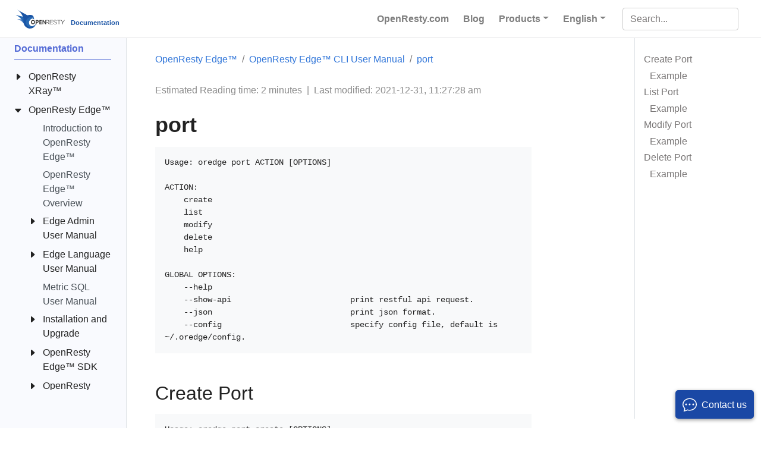

--- FILE ---
content_type: text/html
request_url: https://doc.openresty.com/en/edge/edge-cli/port/
body_size: 30761
content:
<!doctype html><html lang=en class=no-js><head><meta charset=utf-8><meta name=viewport content="width=device-width,initial-scale=1,shrink-to-fit=no"><meta name=generator content="Hugo 0.101.0"><meta name=robots content="index, follow"><link rel="shortcut icon" href=/favicons/favicon.ico><link rel=apple-touch-icon href=/favicons/apple-touch-icon.png sizes=180x180><link rel=icon type=image/png href=/favicons/favicon-16x16.png sizes=16x16><link rel=icon type=image/png href=/favicons/favicon-32x32.png sizes=32x32><link rel=icon type=image/png href=/favicons/android-chrome-192x192.png sizes=192x192><link rel=icon type=image/png href=/favicons/android-chrome-512x512.png sizes=512x512><title>port | OpenResty Inc. Documentation</title><meta name=description content="Usage: oredge port ACTION [OPTIONS]

ACTION:
    create
    list
    modify
    delete
    help

GLOBAL OPTIONS:
    --help
    --show-api …"><meta property="og:title" content="port"><meta property="og:description" content="Usage: oredge port ACTION [OPTIONS] ACTION: create list modify delete help GLOBAL OPTIONS: --help --show-api print restful api request. --json print json format. --config specify config file, default is ~/.oredge/config. # Create Port Usage: oredge port create [OPTIONS] OPTIONS: --partition integer partition id. --port-start integer port start. --port-end integer port end. --type string http, https, tcp, tls, httpdns, http_proxy, socks5_proxy. GLOBAL OPTIONS: --help --show-api print restful api request. --json print json format."><meta property="og:type" content="article"><meta property="og:url" content="https://doc.openresty.com/en/edge/edge-cli/port/"><meta property="article:section" content="edge"><meta property="article:modified_time" content="2021-12-31T11:27:28+08:00"><meta property="og:site_name" content="OpenResty Inc. Documentation"><meta itemprop=name content="port"><meta itemprop=description content="Usage: oredge port ACTION [OPTIONS] ACTION: create list modify delete help GLOBAL OPTIONS: --help --show-api print restful api request. --json print json format. --config specify config file, default is ~/.oredge/config. # Create Port Usage: oredge port create [OPTIONS] OPTIONS: --partition integer partition id. --port-start integer port start. --port-end integer port end. --type string http, https, tcp, tls, httpdns, http_proxy, socks5_proxy. GLOBAL OPTIONS: --help --show-api print restful api request. --json print json format."><meta itemprop=dateModified content="2021-12-31T11:27:28+08:00"><meta itemprop=wordCount content="303"><meta itemprop=keywords content><meta name=twitter:card content="summary"><meta name=twitter:title content="port"><meta name=twitter:description content="Usage: oredge port ACTION [OPTIONS] ACTION: create list modify delete help GLOBAL OPTIONS: --help --show-api print restful api request. --json print json format. --config specify config file, default is ~/.oredge/config. # Create Port Usage: oredge port create [OPTIONS] OPTIONS: --partition integer partition id. --port-start integer port start. --port-end integer port end. --type string http, https, tcp, tls, httpdns, http_proxy, socks5_proxy. GLOBAL OPTIONS: --help --show-api print restful api request. --json print json format."><link rel=preload href=/scss/main.min.203123575d75d8da0c183f376acfc1fe7bd1e314bbceb6320906cf13a112509d.css as=style><link href=/scss/main.min.203123575d75d8da0c183f376acfc1fe7bd1e314bbceb6320906cf13a112509d.css rel=stylesheet integrity><script src=https://static.openresty.com/jquery/3.5.1/jquery.min.js></script>
<link rel=stylesheet href=/css/manni.css><script async src="https://www.googletagmanager.com/gtag/js?id=G-T3HYZB6R9Q"></script>
<script>var doNotTrack=!1;if(!doNotTrack){window.dataLayer=window.dataLayer||[];function gtag(){dataLayer.push(arguments)}gtag("js",new Date),gtag("config","G-T3HYZB6R9Q",{anonymize_ip:!1})}</script></head><body class=td-page><header><nav class="js-navbar-scroll navbar navbar-expand navbar-light flex-column flex-md-row td-navbar"><a class=navbar-brand href=/en/><span class=navbar-logo><svg id="Layer_1" xmlns="http://www.w3.org/2000/svg" xmlns:xlink="http://www.w3.org/1999/xlink" viewBox="0 0 2716.5 1046.5" style="enable-background:new 0 0 2716.5 1046.5"><style>.st00{fill:#5383c3}.st1{fill:#2769b3}.st2{fill:#1a54a5}.st3{fill:#fff}.text{fill:#333}</style><title>Asset 1</title><g id="Layer_2_1_"><g id="图层_1"><path class="st00" d="M77.3 528l422 16 114.6 192.5-26.5 213.8s-81.9-135.9-192-249.6C336 639.3 282.4 585.1 77.3 528z"/><path class="st1" d="M0 295.6l410.8 97.9 74.9 211.2-26.9 167S383.9 587.4 286 495.3C186.7 401.8 190.1 391.6.0 295.6z"/><path class="st2" d="M80.6.0s144 82.6 222.7 205.4 113.3 168.9 132.5 316.7-17.3 291.8 119 420.4 262 114.5 370.5 80.6c153.6-48 207.3-247.6 207.3-247.6s-71 134.4-203.5 144-193.9-103.7-192-205.4 90.2-180.5 124.8-201.6 96-21.1 96-21.1l71 48-17.3-49.9s3.8-59.5-23-109.4-96-82.5-149.7-88.3c-59.3-6.4-184.3 25-184.3 25L80.6.0z"/><path class="st1" d="M1129.8 780.5c-14.3 24.3-83.4 130.5-200.7 139-132.5 9.6-193.9-103.7-192-205.4s90.2-180.5 124.8-201.6 96-21.1 96-21.1l71 48-17.3-49.9c.4-9.8.1-19.5-.8-29.3-45.8-29.4-99-45.1-153.5-45-156.9.0-284.1 127.2-284.1 284.1s127.2 284.1 284.1 284.1C986.2 983.5 1094.9 897.9 1129.8 780.5z"/><path class="st3" d="M979 430c0 9.5-7.7 17.3-17.3 17.3-9.5.0-17.3-7.7-17.3-17.3s7.7-17.3 17.3-17.3S979 420.5 979 430z"/><path class="text" d="M1193.5 577.4h-78.9v229.2h48.8v-79.9h25.2c25.8.6 47.4-6.2 64.6-20.3s25.8-33 25.8-56.4C1279 601.6 1250.5 577.4 1193.5 577.4zM1184.6 689.3h-21.2v-74h21.6c28.4.0 42.6 12.2 42.6 36.5C1227.7 676.8 1213.3 689.2 1184.6 689.3zM966.9 573.5c-34.4.0-62.1 11.3-83.1 33.8s-31.4 51.8-31.4 87.6c0 33.9 10.3 61.7 30.8 83.2s47.2 32.3 80 32.3c33.6.0 60.8-11.1 81.6-33.4 20.8-22.2 31.1-51.2 31.1-86.9.0-34.2-10-62.2-30-84S999.5 573.6 966.9 573.5zM1008.7 747.9c-10.7 13.6-25.6 20.4-44.7 20.3-18.7.0-33.5-7.1-44.2-21.2-10.8-14.2-16.1-32.4-16.1-54.7.0-22.6 5.5-41 16.5-55.2s26.1-21.3 45.2-21.3c18.8.0 33.4 6.9 43.8 20.8s15.5 32.7 15.5 56.6C1024.7 716.1 1019.4 734.4 1008.7 747.9zm353.9-36.8h75.8v-39.8h-75.8v-54h81.5v-39.9h-130.3v229.2h135.7v-40h-86.8V711.1zm488.6-68.6c0-43.4-26-65.1-77.9-65.1h-128.9V708c0 15.6.5 26.1 1.5 31.7h-.7c-1.4-2.6-5.2-8.6-11.4-18.2l-93.5-144.1H1487v229.2h46.3V676.2c0-16.5-.4-28.7-1.3-36.5h.7c3.3 6.4 6.9 12.7 10.9 18.7l97.1 148.3h26v.2h23.5v-.2h.6V705.4h65.6l82.1 101.3h30.9L1784 705.4C1829.5 704 1851.9 683 1851.2 642.5zm-85.3 46.9h-75.2v-96h75.2c40.5.0 60.8 16.4 60.8 49.1C1828.1 675.2 1807.8 690.8 1765.9 689.4zm124.8 117.3h172.8v-16h-149.3v-93.9H2055v-16h-140.8v-87.5h149.3v-16h-172.8V806.7zm797-229.3-80 113.1-78.9-113.1H2501l93.9 133.3v96h24.5v-96l97.1-133.3H2687.7zm-389.4 16h81.1v213.3h23.5V593.4h82.2v-16h-186.7L2298.3 593.4zM2184.1 678.7c-44.8-5.7-66.1-20.3-64-43.7 1.4-29.1 20.6-44.1 57.6-44.8 33.4.7 55.1 17.4 65.1 50.1h23.5c-8.5-44.8-38.4-66.9-89.6-66.1-52.6 1.4-80 21.7-82.1 60.8-1.4 34.9 27 56.2 85.4 64 45.5 5.7 67.9 22 67.2 49.1-1.4 30.6-22.8 46.2-64 46.9s-73.2-18.1-96-56.5V762c21.3 33.4 54 49.8 98.1 49.1 56.9-.7 86.1-22.1 87.5-64C2273.4 711.4 2243.8 688.7 2184.1 678.7z"/></g></g></svg></span><span class="font-weight-bold nav-title">Documentation</span></a><div class="td-navbar-nav-scroll ml-md-auto" id=main_navbar><ul class="navbar-nav mt-2 mt-lg-0"><li class="nav-item mr-2 mb-2 mb-lg-0"><a class=nav-link href=https://openresty.com/en/ target=_blank><span>OpenResty.com</span></a></li><li class="nav-item mr-2 mb-2 mb-lg-0"><a class=nav-link href=https://blog.openresty.com/en/ target=_blank><span>Blog</span></a></li><li class="nav-item dropdown mr-0 mr-sm-2 d-sm-block"><a class="nav-link dropdown-toggle" href=# id=navbarDropdown role=button data-toggle=dropdown aria-haspopup=true aria-expanded=false>Products</a><div class=dropdown-menu aria-labelledby=navbarDropdownMenuLink><a class=dropdown-item href="https://openresty.com/en/edge/?src=doc_top" target=_blank>OpenResty Edge™</a>
<a class=dropdown-item href="https://openresty.com/en/xray/?src=doc_top" target=_blank>OpenResty XRay™</a></div></li><li class="nav-item dropdown mr-0 mr-sm-2 d-sm-block"><a class="nav-link dropdown-toggle" href=# id=navbarDropdown role=button data-toggle=dropdown aria-haspopup=true aria-expanded=false>English</a><div class=dropdown-menu aria-labelledby=navbarDropdown><a class=dropdown-item href=/tw/>正體</a>
<a class=dropdown-item href=/cn/>中文</a></div></li></ul></div><div class="navbar-nav d-none d-lg-block"><input type=search class="form-control td-search-input" placeholder=Search... aria-label=Search... autocomplete=off></div></nav></header><div class="container-fluid td-outer"><div class=td-main><div class="row flex-xl-nowrap"><aside class="col-12 col-md-3 col-xl-2 td-sidebar d-print-none"><div id=td-sidebar-menu class=td-sidebar__inner><div id=content-mobile><form class="td-sidebar__search d-flex align-items-center"><input type=search class="form-control td-search-input" placeholder=Search... aria-label=Search... autocomplete=off>
<button class="btn btn-link td-sidebar__toggle d-md-none p-0 ml-3" type=button data-toggle=collapse data-target=#td-section-nav aria-controls=td-docs-nav aria-expanded=false aria-label="Toggle section navigation">
<i class="bi bi-list"></i></button></form></div><div id=content-desktop></div><nav class="collapse td-sidebar-nav foldable-nav" id=td-section-nav><ul class="td-sidebar-nav__section pr-md-3 ul-0"><li class="td-sidebar-nav__section-title td-sidebar-nav__section with-child active-path" id=m-en-li><a href=/en/ class="align-left pl-0 td-sidebar-link td-sidebar-link__section tree-root" id=m-en><span>Documentation</span></a><ul class=ul-1><li class="td-sidebar-nav__section-title td-sidebar-nav__section with-child" id=m-enxray-li><input type=checkbox id=m-enxray-check>
<label for=m-enxray-check><a href=/en/xray/ class="align-left pl-0 td-sidebar-link td-sidebar-link__section" id=m-enxray><span>OpenResty XRay™</span></a></label><ul class="ul-2 foldable"><li class="td-sidebar-nav__section-title td-sidebar-nav__section with-child" id=m-enxraytools-li><input type=checkbox id=m-enxraytools-check>
<label for=m-enxraytools-check><a href=/en/xray/tools/ class="align-left pl-0 td-sidebar-link td-sidebar-link__section" id=m-enxraytools><span>OpenResty XRay Standard Analyzers</span></a></label><ul class="ul-3 foldable"><li class="td-sidebar-nav__section-title td-sidebar-nav__section without-child" id=m-enxraytoolsbench-io-create-files-li><input type=checkbox id=m-enxraytoolsbench-io-create-files-check>
<label for=m-enxraytoolsbench-io-create-files-check><a href=/en/xray/tools/bench-io-create-files/ title="Analyzer bench-io-create-files" class="align-left pl-0 td-sidebar-link td-sidebar-link__page" id=m-enxraytoolsbench-io-create-files><span>bench-io-create-files</span></a></label></li><li class="td-sidebar-nav__section-title td-sidebar-nav__section without-child" id=m-enxraytoolsc-alloc-fgraph-li><input type=checkbox id=m-enxraytoolsc-alloc-fgraph-check>
<label for=m-enxraytoolsc-alloc-fgraph-check><a href=/en/xray/tools/c-alloc-fgraph/ title="Analyzer c-alloc-fgraph" class="align-left pl-0 td-sidebar-link td-sidebar-link__page" id=m-enxraytoolsc-alloc-fgraph><span>c-alloc-fgraph</span></a></label></li><li class="td-sidebar-nav__section-title td-sidebar-nav__section without-child" id=m-enxraytoolsc-count-alloc-free-li><input type=checkbox id=m-enxraytoolsc-count-alloc-free-check>
<label for=m-enxraytoolsc-count-alloc-free-check><a href=/en/xray/tools/c-count-alloc-free/ title="Analyzer c-count-alloc-free" class="align-left pl-0 td-sidebar-link td-sidebar-link__page" id=m-enxraytoolsc-count-alloc-free><span>c-count-alloc-free</span></a></label></li><li class="td-sidebar-nav__section-title td-sidebar-nav__section without-child" id=m-enxraytoolsc-memory-li><input type=checkbox id=m-enxraytoolsc-memory-check>
<label for=m-enxraytoolsc-memory-check><a href=/en/xray/tools/c-memory/ title="Analyzer c-memory" class="align-left pl-0 td-sidebar-link td-sidebar-link__page" id=m-enxraytoolsc-memory><span>c-memory</span></a></label></li><li class="td-sidebar-nav__section-title td-sidebar-nav__section without-child" id=m-enxraytoolsc-memory-leak-fgraph-li><input type=checkbox id=m-enxraytoolsc-memory-leak-fgraph-check>
<label for=m-enxraytoolsc-memory-leak-fgraph-check><a href=/en/xray/tools/c-memory-leak-fgraph/ title="Analyzer c-memory-leak-fgraph" class="align-left pl-0 td-sidebar-link td-sidebar-link__page" id=m-enxraytoolsc-memory-leak-fgraph><span>c-memory-leak-fgraph</span></a></label></li><li class="td-sidebar-nav__section-title td-sidebar-nav__section without-child" id=m-enxraytoolsc-off-cpu-li><input type=checkbox id=m-enxraytoolsc-off-cpu-check>
<label for=m-enxraytoolsc-off-cpu-check><a href=/en/xray/tools/c-off-cpu/ title="Analyzer c-off-cpu" class="align-left pl-0 td-sidebar-link td-sidebar-link__page" id=m-enxraytoolsc-off-cpu><span>c-off-cpu</span></a></label></li><li class="td-sidebar-nav__section-title td-sidebar-nav__section without-child" id=m-enxraytoolsc-on-cpu-li><input type=checkbox id=m-enxraytoolsc-on-cpu-check>
<label for=m-enxraytoolsc-on-cpu-check><a href=/en/xray/tools/c-on-cpu/ title="Analyzer c-on-cpu" class="align-left pl-0 td-sidebar-link td-sidebar-link__page" id=m-enxraytoolsc-on-cpu><span>c-on-cpu</span></a></label></li><li class="td-sidebar-nav__section-title td-sidebar-nav__section without-child" id=m-enxraytoolscollect-luajit-ffnames-li><input type=checkbox id=m-enxraytoolscollect-luajit-ffnames-check>
<label for=m-enxraytoolscollect-luajit-ffnames-check><a href=/en/xray/tools/collect-luajit-ffnames/ title="Analyzer collect-luajit-ffnames" class="align-left pl-0 td-sidebar-link td-sidebar-link__page" id=m-enxraytoolscollect-luajit-ffnames><span>collect-luajit-ffnames</span></a></label></li><li class="td-sidebar-nav__section-title td-sidebar-nav__section without-child" id=m-enxraytoolscpu-hogs-li><input type=checkbox id=m-enxraytoolscpu-hogs-check>
<label for=m-enxraytoolscpu-hogs-check><a href=/en/xray/tools/cpu-hogs/ title="Analyzer cpu-hogs" class="align-left pl-0 td-sidebar-link td-sidebar-link__page" id=m-enxraytoolscpu-hogs><span>cpu-hogs</span></a></label></li><li class="td-sidebar-nav__section-title td-sidebar-nav__section without-child" id=m-enxraytoolsdiskstat-li><input type=checkbox id=m-enxraytoolsdiskstat-check>
<label for=m-enxraytoolsdiskstat-check><a href=/en/xray/tools/diskstat/ title="Analyzer diskstat" class="align-left pl-0 td-sidebar-link td-sidebar-link__page" id=m-enxraytoolsdiskstat><span>diskstat</span></a></label></li><li class="td-sidebar-nav__section-title td-sidebar-nav__section without-child" id=m-enxraytoolsdisktop-by-proc-li><input type=checkbox id=m-enxraytoolsdisktop-by-proc-check>
<label for=m-enxraytoolsdisktop-by-proc-check><a href=/en/xray/tools/disktop-by-proc/ title="Analyzer disktop-by-proc" class="align-left pl-0 td-sidebar-link td-sidebar-link__page" id=m-enxraytoolsdisktop-by-proc><span>disktop-by-proc</span></a></label></li><li class="td-sidebar-nav__section-title td-sidebar-nav__section without-child" id=m-enxraytoolsenvoy-lua-off-cpu-li><input type=checkbox id=m-enxraytoolsenvoy-lua-off-cpu-check>
<label for=m-enxraytoolsenvoy-lua-off-cpu-check><a href=/en/xray/tools/envoy-lua-off-cpu/ title="Analyzer envoy-lua-off-cpu" class="align-left pl-0 td-sidebar-link td-sidebar-link__page" id=m-enxraytoolsenvoy-lua-off-cpu><span>envoy-lua-off-cpu</span></a></label></li><li class="td-sidebar-nav__section-title td-sidebar-nav__section without-child" id=m-enxraytoolsenvoy-lua-on-cpu-li><input type=checkbox id=m-enxraytoolsenvoy-lua-on-cpu-check>
<label for=m-enxraytoolsenvoy-lua-on-cpu-check><a href=/en/xray/tools/envoy-lua-on-cpu/ title="Analyzer envoy-lua-on-cpu" class="align-left pl-0 td-sidebar-link td-sidebar-link__page" id=m-enxraytoolsenvoy-lua-on-cpu><span>envoy-lua-on-cpu</span></a></label></li><li class="td-sidebar-nav__section-title td-sidebar-nav__section without-child" id=m-enxraytoolsepoll-level-event-fgraph-li><input type=checkbox id=m-enxraytoolsepoll-level-event-fgraph-check>
<label for=m-enxraytoolsepoll-level-event-fgraph-check><a href=/en/xray/tools/epoll-level-event-fgraph/ title="Analyzer epoll-level-event-fgraph" class="align-left pl-0 td-sidebar-link td-sidebar-link__page" id=m-enxraytoolsepoll-level-event-fgraph><span>epoll-level-event-fgraph</span></a></label></li><li class="td-sidebar-nav__section-title td-sidebar-nav__section without-child" id=m-enxraytoolsepoll-loop-blocking-distr-li><input type=checkbox id=m-enxraytoolsepoll-loop-blocking-distr-check>
<label for=m-enxraytoolsepoll-loop-blocking-distr-check><a href=/en/xray/tools/epoll-loop-blocking-distr/ title="Analyzer epoll-loop-blocking-distr" class="align-left pl-0 td-sidebar-link td-sidebar-link__page" id=m-enxraytoolsepoll-loop-blocking-distr><span>epoll-loop-blocking-distr</span></a></label></li><li class="td-sidebar-nav__section-title td-sidebar-nav__section without-child" id=m-enxraytoolsepoll-wait-overrun-time-distr-li><input type=checkbox id=m-enxraytoolsepoll-wait-overrun-time-distr-check>
<label for=m-enxraytoolsepoll-wait-overrun-time-distr-check><a href=/en/xray/tools/epoll-wait-overrun-time-distr/ title="Analyzer epoll-wait-overrun-time-distr" class="align-left pl-0 td-sidebar-link td-sidebar-link__page" id=m-enxraytoolsepoll-wait-overrun-time-distr><span>epoll-wait-overrun-time-distr</span></a></label></li><li class="td-sidebar-nav__section-title td-sidebar-nav__section without-child" id=m-enxraytoolsepoll-wait-ret-distr-li><input type=checkbox id=m-enxraytoolsepoll-wait-ret-distr-check>
<label for=m-enxraytoolsepoll-wait-ret-distr-check><a href=/en/xray/tools/epoll-wait-ret-distr/ title="Analyzer epoll-wait-ret-distr" class="align-left pl-0 td-sidebar-link td-sidebar-link__page" id=m-enxraytoolsepoll-wait-ret-distr><span>epoll-wait-ret-distr</span></a></label></li><li class="td-sidebar-nav__section-title td-sidebar-nav__section without-child" id=m-enxraytoolsepoll-wait-timers-li><input type=checkbox id=m-enxraytoolsepoll-wait-timers-check>
<label for=m-enxraytoolsepoll-wait-timers-check><a href=/en/xray/tools/epoll-wait-timers/ title="Analyzer epoll-wait-timers" class="align-left pl-0 td-sidebar-link td-sidebar-link__page" id=m-enxraytoolsepoll-wait-timers><span>epoll-wait-timers</span></a></label></li><li class="td-sidebar-nav__section-title td-sidebar-nav__section without-child" id=m-enxraytoolsepoll-wait-timers-fgraph-li><input type=checkbox id=m-enxraytoolsepoll-wait-timers-fgraph-check>
<label for=m-enxraytoolsepoll-wait-timers-fgraph-check><a href=/en/xray/tools/epoll-wait-timers-fgraph/ title="Analyzer epoll-wait-timers-fgraph" class="align-left pl-0 td-sidebar-link td-sidebar-link__page" id=m-enxraytoolsepoll-wait-timers-fgraph><span>epoll-wait-timers-fgraph</span></a></label></li><li class="td-sidebar-nav__section-title td-sidebar-nav__section without-child" id=m-enxraytoolserl-off-cpu-li><input type=checkbox id=m-enxraytoolserl-off-cpu-check>
<label for=m-enxraytoolserl-off-cpu-check><a href=/en/xray/tools/erl-off-cpu/ title="Analyzer erl-off-cpu" class="align-left pl-0 td-sidebar-link td-sidebar-link__page" id=m-enxraytoolserl-off-cpu><span>erl-off-cpu</span></a></label></li><li class="td-sidebar-nav__section-title td-sidebar-nav__section without-child" id=m-enxraytoolserl-on-cpu-li><input type=checkbox id=m-enxraytoolserl-on-cpu-check>
<label for=m-enxraytoolserl-on-cpu-check><a href=/en/xray/tools/erl-on-cpu/ title="Analyzer erl-on-cpu" class="align-left pl-0 td-sidebar-link td-sidebar-link__page" id=m-enxraytoolserl-on-cpu><span>erl-on-cpu</span></a></label></li><li class="td-sidebar-nav__section-title td-sidebar-nav__section without-child" id=m-enxraytoolsfile-system-fgraph-li><input type=checkbox id=m-enxraytoolsfile-system-fgraph-check>
<label for=m-enxraytoolsfile-system-fgraph-check><a href=/en/xray/tools/file-system-fgraph/ title="Analyzer file-system-fgraph" class="align-left pl-0 td-sidebar-link td-sidebar-link__page" id=m-enxraytoolsfile-system-fgraph><span>file-system-fgraph</span></a></label></li><li class="td-sidebar-nav__section-title td-sidebar-nav__section without-child" id=m-enxraytoolsfunc-latency-distr-li><input type=checkbox id=m-enxraytoolsfunc-latency-distr-check>
<label for=m-enxraytoolsfunc-latency-distr-check><a href=/en/xray/tools/func-latency-distr/ title="Analyzer func-latency-distr" class="align-left pl-0 td-sidebar-link td-sidebar-link__page" id=m-enxraytoolsfunc-latency-distr><span>func-latency-distr</span></a></label></li><li class="td-sidebar-nav__section-title td-sidebar-nav__section without-child" id=m-enxraytoolsgen-core-dump-li><input type=checkbox id=m-enxraytoolsgen-core-dump-check>
<label for=m-enxraytoolsgen-core-dump-check><a href=/en/xray/tools/gen-core-dump/ title="Analyzer gen-core-dump" class="align-left pl-0 td-sidebar-link td-sidebar-link__page" id=m-enxraytoolsgen-core-dump><span>gen-core-dump</span></a></label></li><li class="td-sidebar-nav__section-title td-sidebar-nav__section without-child" id=m-enxraytoolsgeneric-core-dump-analysis-li><input type=checkbox id=m-enxraytoolsgeneric-core-dump-analysis-check>
<label for=m-enxraytoolsgeneric-core-dump-analysis-check><a href=/en/xray/tools/generic-core-dump-analysis/ title="Analyzer generic-core-dump-analysis" class="align-left pl-0 td-sidebar-link td-sidebar-link__page" id=m-enxraytoolsgeneric-core-dump-analysis><span>generic-core-dump-analysis</span></a></label></li><li class="td-sidebar-nav__section-title td-sidebar-nav__section without-child" id=m-enxraytoolsget-dlopen-libs-li><input type=checkbox id=m-enxraytoolsget-dlopen-libs-check>
<label for=m-enxraytoolsget-dlopen-libs-check><a href=/en/xray/tools/get-dlopen-libs/ title="Analyzer get-dlopen-libs" class="align-left pl-0 td-sidebar-link td-sidebar-link__page" id=m-enxraytoolsget-dlopen-libs><span>get-dlopen-libs</span></a></label></li><li class="td-sidebar-nav__section-title td-sidebar-nav__section without-child" id=m-enxraytoolsgo-alloc-fgraph-li><input type=checkbox id=m-enxraytoolsgo-alloc-fgraph-check>
<label for=m-enxraytoolsgo-alloc-fgraph-check><a href=/en/xray/tools/go-alloc-fgraph/ title="Analyzer go-alloc-fgraph" class="align-left pl-0 td-sidebar-link td-sidebar-link__page" id=m-enxraytoolsgo-alloc-fgraph><span>go-alloc-fgraph</span></a></label></li><li class="td-sidebar-nav__section-title td-sidebar-nav__section without-child" id=m-enxraytoolsgo-core-dump-analysis-li><input type=checkbox id=m-enxraytoolsgo-core-dump-analysis-check>
<label for=m-enxraytoolsgo-core-dump-analysis-check><a href=/en/xray/tools/go-core-dump-analysis/ title="Analyzer go-core-dump-analysis" class="align-left pl-0 td-sidebar-link td-sidebar-link__page" id=m-enxraytoolsgo-core-dump-analysis><span>go-core-dump-analysis</span></a></label></li><li class="td-sidebar-nav__section-title td-sidebar-nav__section without-child" id=m-enxraytoolsgo-excep-fgraph-li><input type=checkbox id=m-enxraytoolsgo-excep-fgraph-check>
<label for=m-enxraytoolsgo-excep-fgraph-check><a href=/en/xray/tools/go-excep-fgraph/ title="Analyzer go-excep-fgraph" class="align-left pl-0 td-sidebar-link td-sidebar-link__page" id=m-enxraytoolsgo-excep-fgraph><span>go-excep-fgraph</span></a></label></li><li class="td-sidebar-nav__section-title td-sidebar-nav__section without-child" id=m-enxraytoolsgo-gco-ref-li><input type=checkbox id=m-enxraytoolsgo-gco-ref-check>
<label for=m-enxraytoolsgo-gco-ref-check><a href=/en/xray/tools/go-gco-ref/ title="Analyzer go-gco-ref" class="align-left pl-0 td-sidebar-link td-sidebar-link__page" id=m-enxraytoolsgo-gco-ref><span>go-gco-ref</span></a></label></li><li class="td-sidebar-nav__section-title td-sidebar-nav__section without-child" id=m-enxraytoolsgo-live-goroutines-li><input type=checkbox id=m-enxraytoolsgo-live-goroutines-check>
<label for=m-enxraytoolsgo-live-goroutines-check><a href=/en/xray/tools/go-live-goroutines/ title="Analyzer go-live-goroutines" class="align-left pl-0 td-sidebar-link td-sidebar-link__page" id=m-enxraytoolsgo-live-goroutines><span>go-live-goroutines</span></a></label></li><li class="td-sidebar-nav__section-title td-sidebar-nav__section without-child" id=m-enxraytoolsgo-memory-li><input type=checkbox id=m-enxraytoolsgo-memory-check>
<label for=m-enxraytoolsgo-memory-check><a href=/en/xray/tools/go-memory/ title="Analyzer go-memory" class="align-left pl-0 td-sidebar-link td-sidebar-link__page" id=m-enxraytoolsgo-memory><span>go-memory</span></a></label></li><li class="td-sidebar-nav__section-title td-sidebar-nav__section without-child" id=m-enxraytoolsgo-net-http-req-latency-li><input type=checkbox id=m-enxraytoolsgo-net-http-req-latency-check>
<label for=m-enxraytoolsgo-net-http-req-latency-check><a href=/en/xray/tools/go-net-http-req-latency/ title="Analyzer go-net-http-req-latency" class="align-left pl-0 td-sidebar-link td-sidebar-link__page" id=m-enxraytoolsgo-net-http-req-latency><span>go-net-http-req-latency</span></a></label></li><li class="td-sidebar-nav__section-title td-sidebar-nav__section without-child" id=m-enxraytoolsgo-off-cpu-li><input type=checkbox id=m-enxraytoolsgo-off-cpu-check>
<label for=m-enxraytoolsgo-off-cpu-check><a href=/en/xray/tools/go-off-cpu/ title="Analyzer go-off-cpu" class="align-left pl-0 td-sidebar-link td-sidebar-link__page" id=m-enxraytoolsgo-off-cpu><span>go-off-cpu</span></a></label></li><li class="td-sidebar-nav__section-title td-sidebar-nav__section without-child" id=m-enxraytoolsgo-on-cpu-li><input type=checkbox id=m-enxraytoolsgo-on-cpu-check>
<label for=m-enxraytoolsgo-on-cpu-check><a href=/en/xray/tools/go-on-cpu/ title="Analyzer go-on-cpu" class="align-left pl-0 td-sidebar-link td-sidebar-link__page" id=m-enxraytoolsgo-on-cpu><span>go-on-cpu</span></a></label></li><li class="td-sidebar-nav__section-title td-sidebar-nav__section without-child" id=m-enxraytoolsimage-inspect-li><input type=checkbox id=m-enxraytoolsimage-inspect-check>
<label for=m-enxraytoolsimage-inspect-check><a href=/en/xray/tools/image-inspect/ title="Analyzer image-inspect" class="align-left pl-0 td-sidebar-link td-sidebar-link__page" id=m-enxraytoolsimage-inspect><span>image-inspect</span></a></label></li><li class="td-sidebar-nav__section-title td-sidebar-nav__section without-child" id=m-enxraytoolsjava-find-method-entry-li><input type=checkbox id=m-enxraytoolsjava-find-method-entry-check>
<label for=m-enxraytoolsjava-find-method-entry-check><a href=/en/xray/tools/java-find-method-entry/ title="Analyzer java-find-method-entry" class="align-left pl-0 td-sidebar-link td-sidebar-link__page" id=m-enxraytoolsjava-find-method-entry><span>java-find-method-entry</span></a></label></li><li class="td-sidebar-nav__section-title td-sidebar-nav__section without-child" id=m-enxraytoolsjava-ftrace-li><input type=checkbox id=m-enxraytoolsjava-ftrace-check>
<label for=m-enxraytoolsjava-ftrace-check><a href=/en/xray/tools/java-ftrace/ title="Analyzer java-ftrace" class="align-left pl-0 td-sidebar-link td-sidebar-link__page" id=m-enxraytoolsjava-ftrace><span>java-ftrace</span></a></label></li><li class="td-sidebar-nav__section-title td-sidebar-nav__section without-child" id=m-enxraytoolsjava-gco-ref-li><input type=checkbox id=m-enxraytoolsjava-gco-ref-check>
<label for=m-enxraytoolsjava-gco-ref-check><a href=/en/xray/tools/java-gco-ref/ title="Analyzer java-gco-ref" class="align-left pl-0 td-sidebar-link td-sidebar-link__page" id=m-enxraytoolsjava-gco-ref><span>java-gco-ref</span></a></label></li><li class="td-sidebar-nav__section-title td-sidebar-nav__section without-child" id=m-enxraytoolsjava-kafka-req-latency-li><input type=checkbox id=m-enxraytoolsjava-kafka-req-latency-check>
<label for=m-enxraytoolsjava-kafka-req-latency-check><a href=/en/xray/tools/java-kafka-req-latency/ title="Analyzer java-kafka-req-latency" class="align-left pl-0 td-sidebar-link td-sidebar-link__page" id=m-enxraytoolsjava-kafka-req-latency><span>java-kafka-req-latency</span></a></label></li><li class="td-sidebar-nav__section-title td-sidebar-nav__section without-child" id=m-enxraytoolsjava-newgco-li><input type=checkbox id=m-enxraytoolsjava-newgco-check>
<label for=m-enxraytoolsjava-newgco-check><a href=/en/xray/tools/java-newgco/ title="Analyzer java-newgco" class="align-left pl-0 td-sidebar-link td-sidebar-link__page" id=m-enxraytoolsjava-newgco><span>java-newgco</span></a></label></li><li class="td-sidebar-nav__section-title td-sidebar-nav__section without-child" id=m-enxraytoolsjava-newgco-size-li><input type=checkbox id=m-enxraytoolsjava-newgco-size-check>
<label for=m-enxraytoolsjava-newgco-size-check><a href=/en/xray/tools/java-newgco-size/ title="Analyzer java-newgco-size" class="align-left pl-0 td-sidebar-link td-sidebar-link__page" id=m-enxraytoolsjava-newgco-size><span>java-newgco-size</span></a></label></li><li class="td-sidebar-nav__section-title td-sidebar-nav__section without-child" id=m-enxraytoolsjava-off-cpu-li><input type=checkbox id=m-enxraytoolsjava-off-cpu-check>
<label for=m-enxraytoolsjava-off-cpu-check><a href=/en/xray/tools/java-off-cpu/ title="Analyzer java-off-cpu" class="align-left pl-0 td-sidebar-link td-sidebar-link__page" id=m-enxraytoolsjava-off-cpu><span>java-off-cpu</span></a></label></li><li class="td-sidebar-nav__section-title td-sidebar-nav__section without-child" id=m-enxraytoolsjava-on-cpu-li><input type=checkbox id=m-enxraytoolsjava-on-cpu-check>
<label for=m-enxraytoolsjava-on-cpu-check><a href=/en/xray/tools/java-on-cpu/ title="Analyzer java-on-cpu" class="align-left pl-0 td-sidebar-link td-sidebar-link__page" id=m-enxraytoolsjava-on-cpu><span>java-on-cpu</span></a></label></li><li class="td-sidebar-nav__section-title td-sidebar-nav__section without-child" id=m-enxraytoolsjava-read-fgraph-li><input type=checkbox id=m-enxraytoolsjava-read-fgraph-check>
<label for=m-enxraytoolsjava-read-fgraph-check><a href=/en/xray/tools/java-read-fgraph/ title="Analyzer java-read-fgraph" class="align-left pl-0 td-sidebar-link td-sidebar-link__page" id=m-enxraytoolsjava-read-fgraph><span>java-read-fgraph</span></a></label></li><li class="td-sidebar-nav__section-title td-sidebar-nav__section without-child" id=m-enxraytoolsjava-read-latency-fgraph-li><input type=checkbox id=m-enxraytoolsjava-read-latency-fgraph-check>
<label for=m-enxraytoolsjava-read-latency-fgraph-check><a href=/en/xray/tools/java-read-latency-fgraph/ title="Analyzer java-read-latency-fgraph" class="align-left pl-0 td-sidebar-link td-sidebar-link__page" id=m-enxraytoolsjava-read-latency-fgraph><span>java-read-latency-fgraph</span></a></label></li><li class="td-sidebar-nav__section-title td-sidebar-nav__section without-child" id=m-enxraytoolsjava-read-volume-fgraph-li><input type=checkbox id=m-enxraytoolsjava-read-volume-fgraph-check>
<label for=m-enxraytoolsjava-read-volume-fgraph-check><a href=/en/xray/tools/java-read-volume-fgraph/ title="Analyzer java-read-volume-fgraph" class="align-left pl-0 td-sidebar-link td-sidebar-link__page" id=m-enxraytoolsjava-read-volume-fgraph><span>java-read-volume-fgraph</span></a></label></li><li class="td-sidebar-nav__section-title td-sidebar-nav__section without-child" id=m-enxraytoolsjava-tomcat-req-latency-li><input type=checkbox id=m-enxraytoolsjava-tomcat-req-latency-check>
<label for=m-enxraytoolsjava-tomcat-req-latency-check><a href=/en/xray/tools/java-tomcat-req-latency/ title="Analyzer java-tomcat-req-latency" class="align-left pl-0 td-sidebar-link td-sidebar-link__page" id=m-enxraytoolsjava-tomcat-req-latency><span>java-tomcat-req-latency</span></a></label></li><li class="td-sidebar-nav__section-title td-sidebar-nav__section without-child" id=m-enxraytoolsjava-tomcat-top-latency-reqs-li><input type=checkbox id=m-enxraytoolsjava-tomcat-top-latency-reqs-check>
<label for=m-enxraytoolsjava-tomcat-top-latency-reqs-check><a href=/en/xray/tools/java-tomcat-top-latency-reqs/ title="Analyzer java-tomcat-top-latency-reqs" class="align-left pl-0 td-sidebar-link td-sidebar-link__page" id=m-enxraytoolsjava-tomcat-top-latency-reqs><span>java-tomcat-top-latency-reqs</span></a></label></li><li class="td-sidebar-nav__section-title td-sidebar-nav__section without-child" id=m-enxraytoolsjava-write-fgraph-li><input type=checkbox id=m-enxraytoolsjava-write-fgraph-check>
<label for=m-enxraytoolsjava-write-fgraph-check><a href=/en/xray/tools/java-write-fgraph/ title="Analyzer java-write-fgraph" class="align-left pl-0 td-sidebar-link td-sidebar-link__page" id=m-enxraytoolsjava-write-fgraph><span>java-write-fgraph</span></a></label></li><li class="td-sidebar-nav__section-title td-sidebar-nav__section without-child" id=m-enxraytoolsjava-write-latency-fgraph-li><input type=checkbox id=m-enxraytoolsjava-write-latency-fgraph-check>
<label for=m-enxraytoolsjava-write-latency-fgraph-check><a href=/en/xray/tools/java-write-latency-fgraph/ title="Analyzer java-write-latency-fgraph" class="align-left pl-0 td-sidebar-link td-sidebar-link__page" id=m-enxraytoolsjava-write-latency-fgraph><span>java-write-latency-fgraph</span></a></label></li><li class="td-sidebar-nav__section-title td-sidebar-nav__section without-child" id=m-enxraytoolsjava-write-volume-fgraph-li><input type=checkbox id=m-enxraytoolsjava-write-volume-fgraph-check>
<label for=m-enxraytoolsjava-write-volume-fgraph-check><a href=/en/xray/tools/java-write-volume-fgraph/ title="Analyzer java-write-volume-fgraph" class="align-left pl-0 td-sidebar-link td-sidebar-link__page" id=m-enxraytoolsjava-write-volume-fgraph><span>java-write-volume-fgraph</span></a></label></li><li class="td-sidebar-nav__section-title td-sidebar-nav__section without-child" id=m-enxraytoolskernel-dropwatch-li><input type=checkbox id=m-enxraytoolskernel-dropwatch-check>
<label for=m-enxraytoolskernel-dropwatch-check><a href=/en/xray/tools/kernel-dropwatch/ title="Analyzer kernel-dropwatch" class="align-left pl-0 td-sidebar-link td-sidebar-link__page" id=m-enxraytoolskernel-dropwatch><span>kernel-dropwatch</span></a></label></li><li class="td-sidebar-nav__section-title td-sidebar-nav__section without-child" id=m-enxraytoolskernel-on-cpu-li><input type=checkbox id=m-enxraytoolskernel-on-cpu-check>
<label for=m-enxraytoolskernel-on-cpu-check><a href=/en/xray/tools/kernel-on-cpu/ title="Analyzer kernel-on-cpu" class="align-left pl-0 td-sidebar-link td-sidebar-link__page" id=m-enxraytoolskernel-on-cpu><span>kernel-on-cpu</span></a></label></li><li class="td-sidebar-nav__section-title td-sidebar-nav__section without-child" id=m-enxraytoolskmalloc-leak-fgraph-li><input type=checkbox id=m-enxraytoolskmalloc-leak-fgraph-check>
<label for=m-enxraytoolskmalloc-leak-fgraph-check><a href=/en/xray/tools/kmalloc-leak-fgraph/ title="Analyzer kmalloc-leak-fgraph" class="align-left pl-0 td-sidebar-link td-sidebar-link__page" id=m-enxraytoolskmalloc-leak-fgraph><span>kmalloc-leak-fgraph</span></a></label></li><li class="td-sidebar-nav__section-title td-sidebar-nav__section without-child" id=m-enxraytoolskrakend-req-canceled-li><input type=checkbox id=m-enxraytoolskrakend-req-canceled-check>
<label for=m-enxraytoolskrakend-req-canceled-check><a href=/en/xray/tools/krakend-req-canceled/ title="Analyzer krakend-req-canceled" class="align-left pl-0 td-sidebar-link td-sidebar-link__page" id=m-enxraytoolskrakend-req-canceled><span>krakend-req-canceled</span></a></label></li><li class="td-sidebar-nav__section-title td-sidebar-nav__section without-child" id=m-enxraytoolslibc-chunks-li><input type=checkbox id=m-enxraytoolslibc-chunks-check>
<label for=m-enxraytoolslibc-chunks-check><a href=/en/xray/tools/libc-chunks/ title="Analyzer libc-chunks" class="align-left pl-0 td-sidebar-link td-sidebar-link__page" id=m-enxraytoolslibc-chunks><span>libc-chunks</span></a></label></li><li class="td-sidebar-nav__section-title td-sidebar-nav__section without-child" id=m-enxraytoolslibc-mallinfo-li><input type=checkbox id=m-enxraytoolslibc-mallinfo-check>
<label for=m-enxraytoolslibc-mallinfo-check><a href=/en/xray/tools/libc-mallinfo/ title="Analyzer libc-mallinfo" class="align-left pl-0 td-sidebar-link td-sidebar-link__page" id=m-enxraytoolslibc-mallinfo><span>libc-mallinfo</span></a></label></li><li class="td-sidebar-nav__section-title td-sidebar-nav__section without-child" id=m-enxraytoolslj-add-timer-lua-fgraph-li><input type=checkbox id=m-enxraytoolslj-add-timer-lua-fgraph-check>
<label for=m-enxraytoolslj-add-timer-lua-fgraph-check><a href=/en/xray/tools/lj-add-timer-lua-fgraph/ title="Analyzer lj-add-timer-lua-fgraph" class="align-left pl-0 td-sidebar-link td-sidebar-link__page" id=m-enxraytoolslj-add-timer-lua-fgraph><span>lj-add-timer-lua-fgraph</span></a></label></li><li class="td-sidebar-nav__section-title td-sidebar-nav__section without-child" id=m-enxraytoolslj-alloc-stats-li><input type=checkbox id=m-enxraytoolslj-alloc-stats-check>
<label for=m-enxraytoolslj-alloc-stats-check><a href=/en/xray/tools/lj-alloc-stats/ title="Analyzer lj-alloc-stats" class="align-left pl-0 td-sidebar-link td-sidebar-link__page" id=m-enxraytoolslj-alloc-stats><span>lj-alloc-stats</span></a></label></li><li class="td-sidebar-nav__section-title td-sidebar-nav__section without-child" id=m-enxraytoolslj-c-memory-leak-fgraph-li><input type=checkbox id=m-enxraytoolslj-c-memory-leak-fgraph-check>
<label for=m-enxraytoolslj-c-memory-leak-fgraph-check><a href=/en/xray/tools/lj-c-memory-leak-fgraph/ title="Analyzer lj-c-memory-leak-fgraph" class="align-left pl-0 td-sidebar-link td-sidebar-link__page" id=m-enxraytoolslj-c-memory-leak-fgraph><span>lj-c-memory-leak-fgraph</span></a></label></li><li class="td-sidebar-nav__section-title td-sidebar-nav__section without-child" id=m-enxraytoolslj-c-off-cpu-li><input type=checkbox id=m-enxraytoolslj-c-off-cpu-check>
<label for=m-enxraytoolslj-c-off-cpu-check><a href=/en/xray/tools/lj-c-off-cpu/ title="Analyzer lj-c-off-cpu" class="align-left pl-0 td-sidebar-link td-sidebar-link__page" id=m-enxraytoolslj-c-off-cpu><span>lj-c-off-cpu</span></a></label></li><li class="td-sidebar-nav__section-title td-sidebar-nav__section without-child" id=m-enxraytoolslj-c-on-cpu-li><input type=checkbox id=m-enxraytoolslj-c-on-cpu-check>
<label for=m-enxraytoolslj-c-on-cpu-check><a href=/en/xray/tools/lj-c-on-cpu/ title="Analyzer lj-c-on-cpu" class="align-left pl-0 td-sidebar-link td-sidebar-link__page" id=m-enxraytoolslj-c-on-cpu><span>lj-c-on-cpu</span></a></label></li><li class="td-sidebar-nav__section-title td-sidebar-nav__section without-child" id=m-enxraytoolslj-config-li><input type=checkbox id=m-enxraytoolslj-config-check>
<label for=m-enxraytoolslj-config-check><a href=/en/xray/tools/lj-config/ title="Analyzer lj-config" class="align-left pl-0 td-sidebar-link td-sidebar-link__page" id=m-enxraytoolslj-config><span>lj-config</span></a></label></li><li class="td-sidebar-nav__section-title td-sidebar-nav__section without-child" id=m-enxraytoolslj-coro-c-on-cpu-li><input type=checkbox id=m-enxraytoolslj-coro-c-on-cpu-check>
<label for=m-enxraytoolslj-coro-c-on-cpu-check><a href=/en/xray/tools/lj-coro-c-on-cpu/ title="Analyzer lj-coro-c-on-cpu" class="align-left pl-0 td-sidebar-link td-sidebar-link__page" id=m-enxraytoolslj-coro-c-on-cpu><span>lj-coro-c-on-cpu</span></a></label></li><li class="td-sidebar-nav__section-title td-sidebar-nav__section without-child" id=m-enxraytoolslj-dump-loaded-mods-li><input type=checkbox id=m-enxraytoolslj-dump-loaded-mods-check>
<label for=m-enxraytoolslj-dump-loaded-mods-check><a href=/en/xray/tools/lj-dump-loaded-mods/ title="Analyzer lj-dump-loaded-mods" class="align-left pl-0 td-sidebar-link td-sidebar-link__page" id=m-enxraytoolslj-dump-loaded-mods><span>lj-dump-loaded-mods</span></a></label></li><li class="td-sidebar-nav__section-title td-sidebar-nav__section without-child" id=m-enxraytoolslj-dump-traces-li><input type=checkbox id=m-enxraytoolslj-dump-traces-check>
<label for=m-enxraytoolslj-dump-traces-check><a href=/en/xray/tools/lj-dump-traces/ title="Analyzer lj-dump-traces" class="align-left pl-0 td-sidebar-link td-sidebar-link__page" id=m-enxraytoolslj-dump-traces><span>lj-dump-traces</span></a></label></li><li class="td-sidebar-nav__section-title td-sidebar-nav__section without-child" id=m-enxraytoolslj-err-mem-li><input type=checkbox id=m-enxraytoolslj-err-mem-check>
<label for=m-enxraytoolslj-err-mem-check><a href=/en/xray/tools/lj-err-mem/ title="Analyzer lj-err-mem" class="align-left pl-0 td-sidebar-link td-sidebar-link__page" id=m-enxraytoolslj-err-mem><span>lj-err-mem</span></a></label></li><li class="td-sidebar-nav__section-title td-sidebar-nav__section without-child" id=m-enxraytoolslj-excep-lua-fgraph-li><input type=checkbox id=m-enxraytoolslj-excep-lua-fgraph-check>
<label for=m-enxraytoolslj-excep-lua-fgraph-check><a href=/en/xray/tools/lj-excep-lua-fgraph/ title="Analyzer lj-excep-lua-fgraph" class="align-left pl-0 td-sidebar-link td-sidebar-link__page" id=m-enxraytoolslj-excep-lua-fgraph><span>lj-excep-lua-fgraph</span></a></label></li><li class="td-sidebar-nav__section-title td-sidebar-nav__section without-child" id=m-enxraytoolslj-free-stats-li><input type=checkbox id=m-enxraytoolslj-free-stats-check>
<label for=m-enxraytoolslj-free-stats-check><a href=/en/xray/tools/lj-free-stats/ title="Analyzer lj-free-stats" class="align-left pl-0 td-sidebar-link td-sidebar-link__page" id=m-enxraytoolslj-free-stats><span>lj-free-stats</span></a></label></li><li class="td-sidebar-nav__section-title td-sidebar-nav__section without-child" id=m-enxraytoolslj-func-events-li><input type=checkbox id=m-enxraytoolslj-func-events-check>
<label for=m-enxraytoolslj-func-events-check><a href=/en/xray/tools/lj-func-events/ title="Analyzer lj-func-events" class="align-left pl-0 td-sidebar-link td-sidebar-link__page" id=m-enxraytoolslj-func-events><span>lj-func-events</span></a></label></li><li class="td-sidebar-nav__section-title td-sidebar-nav__section without-child" id=m-enxraytoolslj-gc-step-calls-li><input type=checkbox id=m-enxraytoolslj-gc-step-calls-check>
<label for=m-enxraytoolslj-gc-step-calls-check><a href=/en/xray/tools/lj-gc-step-calls/ title="Analyzer lj-gc-step-calls" class="align-left pl-0 td-sidebar-link td-sidebar-link__page" id=m-enxraytoolslj-gc-step-calls><span>lj-gc-step-calls</span></a></label></li><li class="td-sidebar-nav__section-title td-sidebar-nav__section without-child" id=m-enxraytoolslj-gco-cdata-fin-li><input type=checkbox id=m-enxraytoolslj-gco-cdata-fin-check>
<label for=m-enxraytoolslj-gco-cdata-fin-check><a href=/en/xray/tools/lj-gco-cdata-fin/ title="Analyzer lj-gco-cdata-fin" class="align-left pl-0 td-sidebar-link td-sidebar-link__page" id=m-enxraytoolslj-gco-cdata-fin><span>lj-gco-cdata-fin</span></a></label></li><li class="td-sidebar-nav__section-title td-sidebar-nav__section without-child" id=m-enxraytoolslj-gco-cdata-stats-li><input type=checkbox id=m-enxraytoolslj-gco-cdata-stats-check>
<label for=m-enxraytoolslj-gco-cdata-stats-check><a href=/en/xray/tools/lj-gco-cdata-stats/ title="Analyzer lj-gco-cdata-stats" class="align-left pl-0 td-sidebar-link td-sidebar-link__page" id=m-enxraytoolslj-gco-cdata-stats><span>lj-gco-cdata-stats</span></a></label></li><li class="td-sidebar-nav__section-title td-sidebar-nav__section without-child" id=m-enxraytoolslj-gco-ref-li><input type=checkbox id=m-enxraytoolslj-gco-ref-check>
<label for=m-enxraytoolslj-gco-ref-check><a href=/en/xray/tools/lj-gco-ref/ title="Analyzer lj-gco-ref" class="align-left pl-0 td-sidebar-link td-sidebar-link__page" id=m-enxraytoolslj-gco-ref><span>lj-gco-ref</span></a></label></li><li class="td-sidebar-nav__section-title td-sidebar-nav__section without-child" id=m-enxraytoolslj-gco-stat-li><input type=checkbox id=m-enxraytoolslj-gco-stat-check>
<label for=m-enxraytoolslj-gco-stat-check><a href=/en/xray/tools/lj-gco-stat/ title="Analyzer lj-gco-stat" class="align-left pl-0 td-sidebar-link td-sidebar-link__page" id=m-enxraytoolslj-gco-stat><span>lj-gco-stat</span></a></label></li><li class="td-sidebar-nav__section-title td-sidebar-nav__section without-child" id=m-enxraytoolslj-jit-state-li><input type=checkbox id=m-enxraytoolslj-jit-state-check>
<label for=m-enxraytoolslj-jit-state-check><a href=/en/xray/tools/lj-jit-state/ title="Analyzer lj-jit-state" class="align-left pl-0 td-sidebar-link td-sidebar-link__page" id=m-enxraytoolslj-jit-state><span>lj-jit-state</span></a></label></li><li class="td-sidebar-nav__section-title td-sidebar-nav__section without-child" id=m-enxraytoolslj-live-coroutines-li><input type=checkbox id=m-enxraytoolslj-live-coroutines-check>
<label for=m-enxraytoolslj-live-coroutines-check><a href=/en/xray/tools/lj-live-coroutines/ title="Analyzer lj-live-coroutines" class="align-left pl-0 td-sidebar-link td-sidebar-link__page" id=m-enxraytoolslj-live-coroutines><span>lj-live-coroutines</span></a></label></li><li class="td-sidebar-nav__section-title td-sidebar-nav__section without-child" id=m-enxraytoolslj-lua-full-bt-li><input type=checkbox id=m-enxraytoolslj-lua-full-bt-check>
<label for=m-enxraytoolslj-lua-full-bt-check><a href=/en/xray/tools/lj-lua-full-bt/ title="Analyzer lj-lua-full-bt" class="align-left pl-0 td-sidebar-link td-sidebar-link__page" id=m-enxraytoolslj-lua-full-bt><span>lj-lua-full-bt</span></a></label></li><li class="td-sidebar-nav__section-title td-sidebar-nav__section without-child" id=m-enxraytoolslj-lua-new-timer-errors-li><input type=checkbox id=m-enxraytoolslj-lua-new-timer-errors-check>
<label for=m-enxraytoolslj-lua-new-timer-errors-check><a href=/en/xray/tools/lj-lua-new-timer-errors/ title="Analyzer lj-lua-new-timer-errors" class="align-left pl-0 td-sidebar-link td-sidebar-link__page" id=m-enxraytoolslj-lua-new-timer-errors><span>lj-lua-new-timer-errors</span></a></label></li><li class="td-sidebar-nav__section-title td-sidebar-nav__section without-child" id=m-enxraytoolslj-lua-newcdata-li><input type=checkbox id=m-enxraytoolslj-lua-newcdata-check>
<label for=m-enxraytoolslj-lua-newcdata-check><a href=/en/xray/tools/lj-lua-newcdata/ title="Analyzer lj-lua-newcdata" class="align-left pl-0 td-sidebar-link td-sidebar-link__page" id=m-enxraytoolslj-lua-newcdata><span>lj-lua-newcdata</span></a></label></li><li class="td-sidebar-nav__section-title td-sidebar-nav__section without-child" id=m-enxraytoolslj-lua-newfunc-li><input type=checkbox id=m-enxraytoolslj-lua-newfunc-check>
<label for=m-enxraytoolslj-lua-newfunc-check><a href=/en/xray/tools/lj-lua-newfunc/ title="Analyzer lj-lua-newfunc" class="align-left pl-0 td-sidebar-link td-sidebar-link__page" id=m-enxraytoolslj-lua-newfunc><span>lj-lua-newfunc</span></a></label></li><li class="td-sidebar-nav__section-title td-sidebar-nav__section without-child" id=m-enxraytoolslj-lua-newgco-li><input type=checkbox id=m-enxraytoolslj-lua-newgco-check>
<label for=m-enxraytoolslj-lua-newgco-check><a href=/en/xray/tools/lj-lua-newgco/ title="Analyzer lj-lua-newgco" class="align-left pl-0 td-sidebar-link td-sidebar-link__page" id=m-enxraytoolslj-lua-newgco><span>lj-lua-newgco</span></a></label></li><li class="td-sidebar-nav__section-title td-sidebar-nav__section without-child" id=m-enxraytoolslj-lua-newgco-size-li><input type=checkbox id=m-enxraytoolslj-lua-newgco-size-check>
<label for=m-enxraytoolslj-lua-newgco-size-check><a href=/en/xray/tools/lj-lua-newgco-size/ title="Analyzer lj-lua-newgco-size" class="align-left pl-0 td-sidebar-link td-sidebar-link__page" id=m-enxraytoolslj-lua-newgco-size><span>lj-lua-newgco-size</span></a></label></li><li class="td-sidebar-nav__section-title td-sidebar-nav__section without-child" id=m-enxraytoolslj-lua-newstr-li><input type=checkbox id=m-enxraytoolslj-lua-newstr-check>
<label for=m-enxraytoolslj-lua-newstr-check><a href=/en/xray/tools/lj-lua-newstr/ title="Analyzer lj-lua-newstr" class="align-left pl-0 td-sidebar-link td-sidebar-link__page" id=m-enxraytoolslj-lua-newstr><span>lj-lua-newstr</span></a></label></li><li class="td-sidebar-nav__section-title td-sidebar-nav__section without-child" id=m-enxraytoolslj-lua-newtab-li><input type=checkbox id=m-enxraytoolslj-lua-newtab-check>
<label for=m-enxraytoolslj-lua-newtab-check><a href=/en/xray/tools/lj-lua-newtab/ title="Analyzer lj-lua-newtab" class="align-left pl-0 td-sidebar-link td-sidebar-link__page" id=m-enxraytoolslj-lua-newtab><span>lj-lua-newtab</span></a></label></li><li class="td-sidebar-nav__section-title td-sidebar-nav__section without-child" id=m-enxraytoolslj-lua-newthread-li><input type=checkbox id=m-enxraytoolslj-lua-newthread-check>
<label for=m-enxraytoolslj-lua-newthread-check><a href=/en/xray/tools/lj-lua-newthread/ title="Analyzer lj-lua-newthread" class="align-left pl-0 td-sidebar-link td-sidebar-link__page" id=m-enxraytoolslj-lua-newthread><span>lj-lua-newthread</span></a></label></li><li class="td-sidebar-nav__section-title td-sidebar-nav__section without-child" id=m-enxraytoolslj-lua-ngx-exit-fgraph-li><input type=checkbox id=m-enxraytoolslj-lua-ngx-exit-fgraph-check>
<label for=m-enxraytoolslj-lua-ngx-exit-fgraph-check><a href=/en/xray/tools/lj-lua-ngx-exit-fgraph/ title="Analyzer lj-lua-ngx-exit-fgraph" class="align-left pl-0 td-sidebar-link td-sidebar-link__page" id=m-enxraytoolslj-lua-ngx-exit-fgraph><span>lj-lua-ngx-exit-fgraph</span></a></label></li><li class="td-sidebar-nav__section-title td-sidebar-nav__section without-child" id=m-enxraytoolslj-lua-ngx-print-error-li><input type=checkbox id=m-enxraytoolslj-lua-ngx-print-error-check>
<label for=m-enxraytoolslj-lua-ngx-print-error-check><a href=/en/xray/tools/lj-lua-ngx-print-error/ title="Analyzer lj-lua-ngx-print-error" class="align-left pl-0 td-sidebar-link td-sidebar-link__page" id=m-enxraytoolslj-lua-ngx-print-error><span>lj-lua-ngx-print-error</span></a></label></li><li class="td-sidebar-nav__section-title td-sidebar-nav__section without-child" id=m-enxraytoolslj-lua-off-cpu-li><input type=checkbox id=m-enxraytoolslj-lua-off-cpu-check>
<label for=m-enxraytoolslj-lua-off-cpu-check><a href=/en/xray/tools/lj-lua-off-cpu/ title="Analyzer lj-lua-off-cpu" class="align-left pl-0 td-sidebar-link td-sidebar-link__page" id=m-enxraytoolslj-lua-off-cpu><span>lj-lua-off-cpu</span></a></label></li><li class="td-sidebar-nav__section-title td-sidebar-nav__section without-child" id=m-enxraytoolslj-lua-on-cpu-li><input type=checkbox id=m-enxraytoolslj-lua-on-cpu-check>
<label for=m-enxraytoolslj-lua-on-cpu-check><a href=/en/xray/tools/lj-lua-on-cpu/ title="Analyzer lj-lua-on-cpu" class="align-left pl-0 td-sidebar-link td-sidebar-link__page" id=m-enxraytoolslj-lua-on-cpu><span>lj-lua-on-cpu</span></a></label></li><li class="td-sidebar-nav__section-title td-sidebar-nav__section without-child" id=m-enxraytoolslj-lua-socket-close-fgraph-li><input type=checkbox id=m-enxraytoolslj-lua-socket-close-fgraph-check>
<label for=m-enxraytoolslj-lua-socket-close-fgraph-check><a href=/en/xray/tools/lj-lua-socket-close-fgraph/ title="Analyzer lj-lua-socket-close-fgraph" class="align-left pl-0 td-sidebar-link td-sidebar-link__page" id=m-enxraytoolslj-lua-socket-close-fgraph><span>lj-lua-socket-close-fgraph</span></a></label></li><li class="td-sidebar-nav__section-title td-sidebar-nav__section without-child" id=m-enxraytoolslj-lua-tab-resize-li><input type=checkbox id=m-enxraytoolslj-lua-tab-resize-check>
<label for=m-enxraytoolslj-lua-tab-resize-check><a href=/en/xray/tools/lj-lua-tab-resize/ title="Analyzer lj-lua-tab-resize" class="align-left pl-0 td-sidebar-link td-sidebar-link__page" id=m-enxraytoolslj-lua-tab-resize><span>lj-lua-tab-resize</span></a></label></li><li class="td-sidebar-nav__section-title td-sidebar-nav__section without-child" id=m-enxraytoolslj-mem-realloc-distr-li><input type=checkbox id=m-enxraytoolslj-mem-realloc-distr-check>
<label for=m-enxraytoolslj-mem-realloc-distr-check><a href=/en/xray/tools/lj-mem-realloc-distr/ title="Analyzer lj-mem-realloc-distr" class="align-left pl-0 td-sidebar-link td-sidebar-link__page" id=m-enxraytoolslj-mem-realloc-distr><span>lj-mem-realloc-distr</span></a></label></li><li class="td-sidebar-nav__section-title td-sidebar-nav__section without-child" id=m-enxraytoolslj-mem-realloc-fgraph-li><input type=checkbox id=m-enxraytoolslj-mem-realloc-fgraph-check>
<label for=m-enxraytoolslj-mem-realloc-fgraph-check><a href=/en/xray/tools/lj-mem-realloc-fgraph/ title="Analyzer lj-mem-realloc-fgraph" class="align-left pl-0 td-sidebar-link td-sidebar-link__page" id=m-enxraytoolslj-mem-realloc-fgraph><span>lj-mem-realloc-fgraph</span></a></label></li><li class="td-sidebar-nav__section-title td-sidebar-nav__section without-child" id=m-enxraytoolslj-no-pcre-jit-lua-fgraph-li><input type=checkbox id=m-enxraytoolslj-no-pcre-jit-lua-fgraph-check>
<label for=m-enxraytoolslj-no-pcre-jit-lua-fgraph-check><a href=/en/xray/tools/lj-no-pcre-jit-lua-fgraph/ title="Analyzer lj-no-pcre-jit-lua-fgraph" class="align-left pl-0 td-sidebar-link td-sidebar-link__page" id=m-enxraytoolslj-no-pcre-jit-lua-fgraph><span>lj-no-pcre-jit-lua-fgraph</span></a></label></li><li class="td-sidebar-nav__section-title td-sidebar-nav__section without-child" id=m-enxraytoolslj-read-fgraph-li><input type=checkbox id=m-enxraytoolslj-read-fgraph-check>
<label for=m-enxraytoolslj-read-fgraph-check><a href=/en/xray/tools/lj-read-fgraph/ title="Analyzer lj-read-fgraph" class="align-left pl-0 td-sidebar-link td-sidebar-link__page" id=m-enxraytoolslj-read-fgraph><span>lj-read-fgraph</span></a></label></li><li class="td-sidebar-nav__section-title td-sidebar-nav__section without-child" id=m-enxraytoolslj-read-latency-fgraph-li><input type=checkbox id=m-enxraytoolslj-read-latency-fgraph-check>
<label for=m-enxraytoolslj-read-latency-fgraph-check><a href=/en/xray/tools/lj-read-latency-fgraph/ title="Analyzer lj-read-latency-fgraph" class="align-left pl-0 td-sidebar-link td-sidebar-link__page" id=m-enxraytoolslj-read-latency-fgraph><span>lj-read-latency-fgraph</span></a></label></li><li class="td-sidebar-nav__section-title td-sidebar-nav__section without-child" id=m-enxraytoolslj-read-volume-fgraph-li><input type=checkbox id=m-enxraytoolslj-read-volume-fgraph-check>
<label for=m-enxraytoolslj-read-volume-fgraph-check><a href=/en/xray/tools/lj-read-volume-fgraph/ title="Analyzer lj-read-volume-fgraph" class="align-left pl-0 td-sidebar-link td-sidebar-link__page" id=m-enxraytoolslj-read-volume-fgraph><span>lj-read-volume-fgraph</span></a></label></li><li class="td-sidebar-nav__section-title td-sidebar-nav__section without-child" id=m-enxraytoolslj-slowest-ngx-re-li><input type=checkbox id=m-enxraytoolslj-slowest-ngx-re-check>
<label for=m-enxraytoolslj-slowest-ngx-re-check><a href=/en/xray/tools/lj-slowest-ngx-re/ title="Analyzer lj-slowest-ngx-re" class="align-left pl-0 td-sidebar-link td-sidebar-link__page" id=m-enxraytoolslj-slowest-ngx-re><span>lj-slowest-ngx-re</span></a></label></li><li class="td-sidebar-nav__section-title td-sidebar-nav__section without-child" id=m-enxraytoolslj-slowest-str-gmatch-li><input type=checkbox id=m-enxraytoolslj-slowest-str-gmatch-check>
<label for=m-enxraytoolslj-slowest-str-gmatch-check><a href=/en/xray/tools/lj-slowest-str-gmatch/ title="Analyzer lj-slowest-str-gmatch" class="align-left pl-0 td-sidebar-link td-sidebar-link__page" id=m-enxraytoolslj-slowest-str-gmatch><span>lj-slowest-str-gmatch</span></a></label></li><li class="td-sidebar-nav__section-title td-sidebar-nav__section without-child" id=m-enxraytoolslj-slowest-str-gsub-li><input type=checkbox id=m-enxraytoolslj-slowest-str-gsub-check>
<label for=m-enxraytoolslj-slowest-str-gsub-check><a href=/en/xray/tools/lj-slowest-str-gsub/ title="Analyzer lj-slowest-str-gsub" class="align-left pl-0 td-sidebar-link td-sidebar-link__page" id=m-enxraytoolslj-slowest-str-gsub><span>lj-slowest-str-gsub</span></a></label></li><li class="td-sidebar-nav__section-title td-sidebar-nav__section without-child" id=m-enxraytoolslj-slowest-str-match-find-li><input type=checkbox id=m-enxraytoolslj-slowest-str-match-find-check>
<label for=m-enxraytoolslj-slowest-str-match-find-check><a href=/en/xray/tools/lj-slowest-str-match-find/ title="Analyzer lj-slowest-str-match-find" class="align-left pl-0 td-sidebar-link td-sidebar-link__page" id=m-enxraytoolslj-slowest-str-match-find><span>lj-slowest-str-match-find</span></a></label></li><li class="td-sidebar-nav__section-title td-sidebar-nav__section without-child" id=m-enxraytoolslj-str-find-no-plain-fgraph-li><input type=checkbox id=m-enxraytoolslj-str-find-no-plain-fgraph-check>
<label for=m-enxraytoolslj-str-find-no-plain-fgraph-check><a href=/en/xray/tools/lj-str-find-no-plain-fgraph/ title="Analyzer lj-str-find-no-plain-fgraph" class="align-left pl-0 td-sidebar-link td-sidebar-link__page" id=m-enxraytoolslj-str-find-no-plain-fgraph><span>lj-str-find-no-plain-fgraph</span></a></label></li><li class="td-sidebar-nav__section-title td-sidebar-nav__section without-child" id=m-enxraytoolslj-tab-chain-loops-li><input type=checkbox id=m-enxraytoolslj-tab-chain-loops-check>
<label for=m-enxraytoolslj-tab-chain-loops-check><a href=/en/xray/tools/lj-tab-chain-loops/ title="Analyzer lj-tab-chain-loops" class="align-left pl-0 td-sidebar-link td-sidebar-link__page" id=m-enxraytoolslj-tab-chain-loops><span>lj-tab-chain-loops</span></a></label></li><li class="td-sidebar-nav__section-title td-sidebar-nav__section without-child" id=m-enxraytoolslj-tab-unreachable-node-li><input type=checkbox id=m-enxraytoolslj-tab-unreachable-node-check>
<label for=m-enxraytoolslj-tab-unreachable-node-check><a href=/en/xray/tools/lj-tab-unreachable-node/ title="Analyzer lj-tab-unreachable-node" class="align-left pl-0 td-sidebar-link td-sidebar-link__page" id=m-enxraytoolslj-tab-unreachable-node><span>lj-tab-unreachable-node</span></a></label></li><li class="td-sidebar-nav__section-title td-sidebar-nav__section without-child" id=m-enxraytoolslj-trace-abort-events-fgraph-li><input type=checkbox id=m-enxraytoolslj-trace-abort-events-fgraph-check>
<label for=m-enxraytoolslj-trace-abort-events-fgraph-check><a href=/en/xray/tools/lj-trace-abort-events-fgraph/ title="Analyzer lj-trace-abort-events-fgraph" class="align-left pl-0 td-sidebar-link td-sidebar-link__page" id=m-enxraytoolslj-trace-abort-events-fgraph><span>lj-trace-abort-events-fgraph</span></a></label></li><li class="td-sidebar-nav__section-title td-sidebar-nav__section without-child" id=m-enxraytoolslj-trace-stats-li><input type=checkbox id=m-enxraytoolslj-trace-stats-check>
<label for=m-enxraytoolslj-trace-stats-check><a href=/en/xray/tools/lj-trace-stats/ title="Analyzer lj-trace-stats" class="align-left pl-0 td-sidebar-link td-sidebar-link__page" id=m-enxraytoolslj-trace-stats><span>lj-trace-stats</span></a></label></li><li class="td-sidebar-nav__section-title td-sidebar-nav__section without-child" id=m-enxraytoolslj-vm-states-li><input type=checkbox id=m-enxraytoolslj-vm-states-check>
<label for=m-enxraytoolslj-vm-states-check><a href=/en/xray/tools/lj-vm-states/ title="Analyzer lj-vm-states" class="align-left pl-0 td-sidebar-link td-sidebar-link__page" id=m-enxraytoolslj-vm-states><span>lj-vm-states</span></a></label></li><li class="td-sidebar-nav__section-title td-sidebar-nav__section without-child" id=m-enxraytoolslj-write-fgraph-li><input type=checkbox id=m-enxraytoolslj-write-fgraph-check>
<label for=m-enxraytoolslj-write-fgraph-check><a href=/en/xray/tools/lj-write-fgraph/ title="Analyzer lj-write-fgraph" class="align-left pl-0 td-sidebar-link td-sidebar-link__page" id=m-enxraytoolslj-write-fgraph><span>lj-write-fgraph</span></a></label></li><li class="td-sidebar-nav__section-title td-sidebar-nav__section without-child" id=m-enxraytoolslj-write-latency-fgraph-li><input type=checkbox id=m-enxraytoolslj-write-latency-fgraph-check>
<label for=m-enxraytoolslj-write-latency-fgraph-check><a href=/en/xray/tools/lj-write-latency-fgraph/ title="Analyzer lj-write-latency-fgraph" class="align-left pl-0 td-sidebar-link td-sidebar-link__page" id=m-enxraytoolslj-write-latency-fgraph><span>lj-write-latency-fgraph</span></a></label></li><li class="td-sidebar-nav__section-title td-sidebar-nav__section without-child" id=m-enxraytoolslj-write-volume-fgraph-li><input type=checkbox id=m-enxraytoolslj-write-volume-fgraph-check>
<label for=m-enxraytoolslj-write-volume-fgraph-check><a href=/en/xray/tools/lj-write-volume-fgraph/ title="Analyzer lj-write-volume-fgraph" class="align-left pl-0 td-sidebar-link td-sidebar-link__page" id=m-enxraytoolslj-write-volume-fgraph><span>lj-write-volume-fgraph</span></a></label></li><li class="td-sidebar-nav__section-title td-sidebar-nav__section without-child" id=m-enxraytoolslua-excep-fgraph-li><input type=checkbox id=m-enxraytoolslua-excep-fgraph-check>
<label for=m-enxraytoolslua-excep-fgraph-check><a href=/en/xray/tools/lua-excep-fgraph/ title="Analyzer lua-excep-fgraph" class="align-left pl-0 td-sidebar-link td-sidebar-link__page" id=m-enxraytoolslua-excep-fgraph><span>lua-excep-fgraph</span></a></label></li><li class="td-sidebar-nav__section-title td-sidebar-nav__section without-child" id=m-enxraytoolslua-gco-ref-li><input type=checkbox id=m-enxraytoolslua-gco-ref-check>
<label for=m-enxraytoolslua-gco-ref-check><a href=/en/xray/tools/lua-gco-ref/ title="Analyzer lua-gco-ref" class="align-left pl-0 td-sidebar-link td-sidebar-link__page" id=m-enxraytoolslua-gco-ref><span>lua-gco-ref</span></a></label></li><li class="td-sidebar-nav__section-title td-sidebar-nav__section without-child" id=m-enxraytoolslua-off-cpu-li><input type=checkbox id=m-enxraytoolslua-off-cpu-check>
<label for=m-enxraytoolslua-off-cpu-check><a href=/en/xray/tools/lua-off-cpu/ title="Analyzer lua-off-cpu" class="align-left pl-0 td-sidebar-link td-sidebar-link__page" id=m-enxraytoolslua-off-cpu><span>lua-off-cpu</span></a></label></li><li class="td-sidebar-nav__section-title td-sidebar-nav__section without-child" id=m-enxraytoolslua-on-cpu-li><input type=checkbox id=m-enxraytoolslua-on-cpu-check>
<label for=m-enxraytoolslua-on-cpu-check><a href=/en/xray/tools/lua-on-cpu/ title="Analyzer lua-on-cpu" class="align-left pl-0 td-sidebar-link td-sidebar-link__page" id=m-enxraytoolslua-on-cpu><span>lua-on-cpu</span></a></label></li><li class="td-sidebar-nav__section-title td-sidebar-nav__section without-child" id=m-enxraytoolsmmap-leaks-li><input type=checkbox id=m-enxraytoolsmmap-leaks-check>
<label for=m-enxraytoolsmmap-leaks-check><a href=/en/xray/tools/mmap-leaks/ title="Analyzer mmap-leaks" class="align-left pl-0 td-sidebar-link td-sidebar-link__page" id=m-enxraytoolsmmap-leaks><span>mmap-leaks</span></a></label></li><li class="td-sidebar-nav__section-title td-sidebar-nav__section without-child" id=m-enxraytoolsngx-access-log-buffer-size-li><input type=checkbox id=m-enxraytoolsngx-access-log-buffer-size-check>
<label for=m-enxraytoolsngx-access-log-buffer-size-check><a href=/en/xray/tools/ngx-access-log-buffer-size/ title="Analyzer ngx-access-log-buffer-size" class="align-left pl-0 td-sidebar-link td-sidebar-link__page" id=m-enxraytoolsngx-access-log-buffer-size><span>ngx-access-log-buffer-size</span></a></label></li><li class="td-sidebar-nav__section-title td-sidebar-nav__section without-child" id=m-enxraytoolsngx-brotli-compression-level-li><input type=checkbox id=m-enxraytoolsngx-brotli-compression-level-check>
<label for=m-enxraytoolsngx-brotli-compression-level-check><a href=/en/xray/tools/ngx-brotli-compression-level/ title="Analyzer ngx-brotli-compression-level" class="align-left pl-0 td-sidebar-link td-sidebar-link__page" id=m-enxraytoolsngx-brotli-compression-level><span>ngx-brotli-compression-level</span></a></label></li><li class="td-sidebar-nav__section-title td-sidebar-nav__section without-child" id=m-enxraytoolsngx-brotli-compression-types-li><input type=checkbox id=m-enxraytoolsngx-brotli-compression-types-check>
<label for=m-enxraytoolsngx-brotli-compression-types-check><a href=/en/xray/tools/ngx-brotli-compression-types/ title="Analyzer ngx-brotli-compression-types" class="align-left pl-0 td-sidebar-link td-sidebar-link__page" id=m-enxraytoolsngx-brotli-compression-types><span>ngx-brotli-compression-types</span></a></label></li><li class="td-sidebar-nav__section-title td-sidebar-nav__section without-child" id=m-enxraytoolsngx-config-li><input type=checkbox id=m-enxraytoolsngx-config-check>
<label for=m-enxraytoolsngx-config-check><a href=/en/xray/tools/ngx-config/ title="Analyzer ngx-config" class="align-left pl-0 td-sidebar-link td-sidebar-link__page" id=m-enxraytoolsngx-config><span>ngx-config</span></a></label></li><li class="td-sidebar-nav__section-title td-sidebar-nav__section without-child" id=m-enxraytoolsngx-config-servers-li><input type=checkbox id=m-enxraytoolsngx-config-servers-check>
<label for=m-enxraytoolsngx-config-servers-check><a href=/en/xray/tools/ngx-config-servers/ title="Analyzer ngx-config-servers" class="align-left pl-0 td-sidebar-link td-sidebar-link__page" id=m-enxraytoolsngx-config-servers><span>ngx-config-servers</span></a></label></li><li class="td-sidebar-nav__section-title td-sidebar-nav__section without-child" id=m-enxraytoolsngx-cpu-hottest-hosts-li><input type=checkbox id=m-enxraytoolsngx-cpu-hottest-hosts-check>
<label for=m-enxraytoolsngx-cpu-hottest-hosts-check><a href=/en/xray/tools/ngx-cpu-hottest-hosts/ title="Analyzer ngx-cpu-hottest-hosts" class="align-left pl-0 td-sidebar-link td-sidebar-link__page" id=m-enxraytoolsngx-cpu-hottest-hosts><span>ngx-cpu-hottest-hosts</span></a></label></li><li class="td-sidebar-nav__section-title td-sidebar-nav__section without-child" id=m-enxraytoolsngx-cpu-hottest-uris-li><input type=checkbox id=m-enxraytoolsngx-cpu-hottest-uris-check>
<label for=m-enxraytoolsngx-cpu-hottest-uris-check><a href=/en/xray/tools/ngx-cpu-hottest-uris/ title="Analyzer ngx-cpu-hottest-uris" class="align-left pl-0 td-sidebar-link td-sidebar-link__page" id=m-enxraytoolsngx-cpu-hottest-uris><span>ngx-cpu-hottest-uris</span></a></label></li><li class="td-sidebar-nav__section-title td-sidebar-nav__section without-child" id=m-enxraytoolsngx-downstream-keepalive-stats-li><input type=checkbox id=m-enxraytoolsngx-downstream-keepalive-stats-check>
<label for=m-enxraytoolsngx-downstream-keepalive-stats-check><a href=/en/xray/tools/ngx-downstream-keepalive-stats/ title="Analyzer ngx-downstream-keepalive-stats" class="align-left pl-0 td-sidebar-link td-sidebar-link__page" id=m-enxraytoolsngx-downstream-keepalive-stats><span>ngx-downstream-keepalive-stats</span></a></label></li><li class="td-sidebar-nav__section-title td-sidebar-nav__section without-child" id=m-enxraytoolsngx-dump-all-reqs-li><input type=checkbox id=m-enxraytoolsngx-dump-all-reqs-check>
<label for=m-enxraytoolsngx-dump-all-reqs-check><a href=/en/xray/tools/ngx-dump-all-reqs/ title="Analyzer ngx-dump-all-reqs" class="align-left pl-0 td-sidebar-link td-sidebar-link__page" id=m-enxraytoolsngx-dump-all-reqs><span>ngx-dump-all-reqs</span></a></label></li><li class="td-sidebar-nav__section-title td-sidebar-nav__section without-child" id=m-enxraytoolsngx-dump-cur-req-li><input type=checkbox id=m-enxraytoolsngx-dump-cur-req-check>
<label for=m-enxraytoolsngx-dump-cur-req-check><a href=/en/xray/tools/ngx-dump-cur-req/ title="Analyzer ngx-dump-cur-req" class="align-left pl-0 td-sidebar-link td-sidebar-link__page" id=m-enxraytoolsngx-dump-cur-req><span>ngx-dump-cur-req</span></a></label></li><li class="td-sidebar-nav__section-title td-sidebar-nav__section without-child" id=m-enxraytoolsngx-dump-dns-li><input type=checkbox id=m-enxraytoolsngx-dump-dns-check>
<label for=m-enxraytoolsngx-dump-dns-check><a href=/en/xray/tools/ngx-dump-dns/ title="Analyzer ngx-dump-dns" class="align-left pl-0 td-sidebar-link td-sidebar-link__page" id=m-enxraytoolsngx-dump-dns><span>ngx-dump-dns</span></a></label></li><li class="td-sidebar-nav__section-title td-sidebar-nav__section without-child" id=m-enxraytoolsngx-dump-req-li><input type=checkbox id=m-enxraytoolsngx-dump-req-check>
<label for=m-enxraytoolsngx-dump-req-check><a href=/en/xray/tools/ngx-dump-req/ title="Analyzer ngx-dump-req" class="align-left pl-0 td-sidebar-link td-sidebar-link__page" id=m-enxraytoolsngx-dump-req><span>ngx-dump-req</span></a></label></li><li class="td-sidebar-nav__section-title td-sidebar-nav__section without-child" id=m-enxraytoolsngx-dump-timers-li><input type=checkbox id=m-enxraytoolsngx-dump-timers-check>
<label for=m-enxraytoolsngx-dump-timers-check><a href=/en/xray/tools/ngx-dump-timers/ title="Analyzer ngx-dump-timers" class="align-left pl-0 td-sidebar-link td-sidebar-link__page" id=m-enxraytoolsngx-dump-timers><span>ngx-dump-timers</span></a></label></li><li class="td-sidebar-nav__section-title td-sidebar-nav__section without-child" id=m-enxraytoolsngx-epoll-event-stats-li><input type=checkbox id=m-enxraytoolsngx-epoll-event-stats-check>
<label for=m-enxraytoolsngx-epoll-event-stats-check><a href=/en/xray/tools/ngx-epoll-event-stats/ title="Analyzer ngx-epoll-event-stats" class="align-left pl-0 td-sidebar-link td-sidebar-link__page" id=m-enxraytoolsngx-epoll-event-stats><span>ngx-epoll-event-stats</span></a></label></li><li class="td-sidebar-nav__section-title td-sidebar-nav__section without-child" id=m-enxraytoolsngx-epoll-wait-timers-li><input type=checkbox id=m-enxraytoolsngx-epoll-wait-timers-check>
<label for=m-enxraytoolsngx-epoll-wait-timers-check><a href=/en/xray/tools/ngx-epoll-wait-timers/ title="Analyzer ngx-epoll-wait-timers" class="align-left pl-0 td-sidebar-link td-sidebar-link__page" id=m-enxraytoolsngx-epoll-wait-timers><span>ngx-epoll-wait-timers</span></a></label></li><li class="td-sidebar-nav__section-title td-sidebar-nav__section without-child" id=m-enxraytoolsngx-err-log-files-li><input type=checkbox id=m-enxraytoolsngx-err-log-files-check>
<label for=m-enxraytoolsngx-err-log-files-check><a href=/en/xray/tools/ngx-err-log-files/ title="Analyzer ngx-err-log-files" class="align-left pl-0 td-sidebar-link td-sidebar-link__page" id=m-enxraytoolsngx-err-log-files><span>ngx-err-log-files</span></a></label></li><li class="td-sidebar-nav__section-title td-sidebar-nav__section without-child" id=m-enxraytoolsngx-err-log-lvl-distr-li><input type=checkbox id=m-enxraytoolsngx-err-log-lvl-distr-check>
<label for=m-enxraytoolsngx-err-log-lvl-distr-check><a href=/en/xray/tools/ngx-err-log-lvl-distr/ title="Analyzer ngx-err-log-lvl-distr" class="align-left pl-0 td-sidebar-link td-sidebar-link__page" id=m-enxraytoolsngx-err-log-lvl-distr><span>ngx-err-log-lvl-distr</span></a></label></li><li class="td-sidebar-nav__section-title td-sidebar-nav__section without-child" id=m-enxraytoolsngx-graceful-exits-li><input type=checkbox id=m-enxraytoolsngx-graceful-exits-check>
<label for=m-enxraytoolsngx-graceful-exits-check><a href=/en/xray/tools/ngx-graceful-exits/ title="Analyzer ngx-graceful-exits" class="align-left pl-0 td-sidebar-link td-sidebar-link__page" id=m-enxraytoolsngx-graceful-exits><span>ngx-graceful-exits</span></a></label></li><li class="td-sidebar-nav__section-title td-sidebar-nav__section without-child" id=m-enxraytoolsngx-gzip-compression-level-li><input type=checkbox id=m-enxraytoolsngx-gzip-compression-level-check>
<label for=m-enxraytoolsngx-gzip-compression-level-check><a href=/en/xray/tools/ngx-gzip-compression-level/ title="Analyzer ngx-gzip-compression-level" class="align-left pl-0 td-sidebar-link td-sidebar-link__page" id=m-enxraytoolsngx-gzip-compression-level><span>ngx-gzip-compression-level</span></a></label></li><li class="td-sidebar-nav__section-title td-sidebar-nav__section without-child" id=m-enxraytoolsngx-gzip-compression-types-li><input type=checkbox id=m-enxraytoolsngx-gzip-compression-types-check>
<label for=m-enxraytoolsngx-gzip-compression-types-check><a href=/en/xray/tools/ngx-gzip-compression-types/ title="Analyzer ngx-gzip-compression-types" class="align-left pl-0 td-sidebar-link td-sidebar-link__page" id=m-enxraytoolsngx-gzip-compression-types><span>ngx-gzip-compression-types</span></a></label></li><li class="td-sidebar-nav__section-title td-sidebar-nav__section without-child" id=m-enxraytoolsngx-http-access-time-li><input type=checkbox id=m-enxraytoolsngx-http-access-time-check>
<label for=m-enxraytoolsngx-http-access-time-check><a href=/en/xray/tools/ngx-http-access-time/ title="Analyzer ngx-http-access-time" class="align-left pl-0 td-sidebar-link td-sidebar-link__page" id=m-enxraytoolsngx-http-access-time><span>ngx-http-access-time</span></a></label></li><li class="td-sidebar-nav__section-title td-sidebar-nav__section without-child" id=m-enxraytoolsngx-http-rewrite-time-li><input type=checkbox id=m-enxraytoolsngx-http-rewrite-time-check>
<label for=m-enxraytoolsngx-http-rewrite-time-check><a href=/en/xray/tools/ngx-http-rewrite-time/ title="Analyzer ngx-http-rewrite-time" class="align-left pl-0 td-sidebar-link td-sidebar-link__page" id=m-enxraytoolsngx-http-rewrite-time><span>ngx-http-rewrite-time</span></a></label></li><li class="td-sidebar-nav__section-title td-sidebar-nav__section without-child" id=m-enxraytoolsngx-http-upstream-time-li><input type=checkbox id=m-enxraytoolsngx-http-upstream-time-check>
<label for=m-enxraytoolsngx-http-upstream-time-check><a href=/en/xray/tools/ngx-http-upstream-time/ title="Analyzer ngx-http-upstream-time" class="align-left pl-0 td-sidebar-link td-sidebar-link__page" id=m-enxraytoolsngx-http-upstream-time><span>ngx-http-upstream-time</span></a></label></li><li class="td-sidebar-nav__section-title td-sidebar-nav__section without-child" id=m-enxraytoolsngx-https-handshake-time-li><input type=checkbox id=m-enxraytoolsngx-https-handshake-time-check>
<label for=m-enxraytoolsngx-https-handshake-time-check><a href=/en/xray/tools/ngx-https-handshake-time/ title="Analyzer ngx-https-handshake-time" class="align-left pl-0 td-sidebar-link td-sidebar-link__page" id=m-enxraytoolsngx-https-handshake-time><span>ngx-https-handshake-time</span></a></label></li><li class="td-sidebar-nav__section-title td-sidebar-nav__section without-child" id=m-enxraytoolsngx-keepalive-statistics-li><input type=checkbox id=m-enxraytoolsngx-keepalive-statistics-check>
<label for=m-enxraytoolsngx-keepalive-statistics-check><a href=/en/xray/tools/ngx-keepalive-statistics/ title="Analyzer ngx-keepalive-statistics" class="align-left pl-0 td-sidebar-link td-sidebar-link__page" id=m-enxraytoolsngx-keepalive-statistics><span>ngx-keepalive-statistics</span></a></label></li><li class="td-sidebar-nav__section-title td-sidebar-nav__section without-child" id=m-enxraytoolsngx-lua-code-cache-li><input type=checkbox id=m-enxraytoolsngx-lua-code-cache-check>
<label for=m-enxraytoolsngx-lua-code-cache-check><a href=/en/xray/tools/ngx-lua-code-cache/ title="Analyzer ngx-lua-code-cache" class="align-left pl-0 td-sidebar-link td-sidebar-link__page" id=m-enxraytoolsngx-lua-code-cache><span>ngx-lua-code-cache</span></a></label></li><li class="td-sidebar-nav__section-title td-sidebar-nav__section without-child" id=m-enxraytoolsngx-lua-sleep-li><input type=checkbox id=m-enxraytoolsngx-lua-sleep-check>
<label for=m-enxraytoolsngx-lua-sleep-check><a href=/en/xray/tools/ngx-lua-sleep/ title="Analyzer ngx-lua-sleep" class="align-left pl-0 td-sidebar-link td-sidebar-link__page" id=m-enxraytoolsngx-lua-sleep><span>ngx-lua-sleep</span></a></label></li><li class="td-sidebar-nav__section-title td-sidebar-nav__section without-child" id=m-enxraytoolsngx-mem-pools-li><input type=checkbox id=m-enxraytoolsngx-mem-pools-check>
<label for=m-enxraytoolsngx-mem-pools-check><a href=/en/xray/tools/ngx-mem-pools/ title="Analyzer ngx-mem-pools" class="align-left pl-0 td-sidebar-link td-sidebar-link__page" id=m-enxraytoolsngx-mem-pools><span>ngx-mem-pools</span></a></label></li><li class="td-sidebar-nav__section-title td-sidebar-nav__section without-child" id=m-enxraytoolsngx-open-file-cache-conf-li><input type=checkbox id=m-enxraytoolsngx-open-file-cache-conf-check>
<label for=m-enxraytoolsngx-open-file-cache-conf-check><a href=/en/xray/tools/ngx-open-file-cache-conf/ title="Analyzer ngx-open-file-cache-conf" class="align-left pl-0 td-sidebar-link td-sidebar-link__page" id=m-enxraytoolsngx-open-file-cache-conf><span>ngx-open-file-cache-conf</span></a></label></li><li class="td-sidebar-nav__section-title td-sidebar-nav__section without-child" id=m-enxraytoolsngx-pcre-compile-lua-fgraph-li><input type=checkbox id=m-enxraytoolsngx-pcre-compile-lua-fgraph-check>
<label for=m-enxraytoolsngx-pcre-compile-lua-fgraph-check><a href=/en/xray/tools/ngx-pcre-compile-lua-fgraph/ title="Analyzer ngx-pcre-compile-lua-fgraph" class="align-left pl-0 td-sidebar-link td-sidebar-link__page" id=m-enxraytoolsngx-pcre-compile-lua-fgraph><span>ngx-pcre-compile-lua-fgraph</span></a></label></li><li class="td-sidebar-nav__section-title td-sidebar-nav__section without-child" id=m-enxraytoolsngx-proxy-cache-status-li><input type=checkbox id=m-enxraytoolsngx-proxy-cache-status-check>
<label for=m-enxraytoolsngx-proxy-cache-status-check><a href=/en/xray/tools/ngx-proxy-cache-status/ title="Analyzer ngx-proxy-cache-status" class="align-left pl-0 td-sidebar-link td-sidebar-link__page" id=m-enxraytoolsngx-proxy-cache-status><span>ngx-proxy-cache-status</span></a></label></li><li class="td-sidebar-nav__section-title td-sidebar-nav__section without-child" id=m-enxraytoolsngx-read-req-body-packets-li><input type=checkbox id=m-enxraytoolsngx-read-req-body-packets-check>
<label for=m-enxraytoolsngx-read-req-body-packets-check><a href=/en/xray/tools/ngx-read-req-body-packets/ title="Analyzer ngx-read-req-body-packets" class="align-left pl-0 td-sidebar-link td-sidebar-link__page" id=m-enxraytoolsngx-read-req-body-packets><span>ngx-read-req-body-packets</span></a></label></li><li class="td-sidebar-nav__section-title td-sidebar-nav__section without-child" id=m-enxraytoolsngx-read-req-body-time-li><input type=checkbox id=m-enxraytoolsngx-read-req-body-time-check>
<label for=m-enxraytoolsngx-read-req-body-time-check><a href=/en/xray/tools/ngx-read-req-body-time/ title="Analyzer ngx-read-req-body-time" class="align-left pl-0 td-sidebar-link td-sidebar-link__page" id=m-enxraytoolsngx-read-req-body-time><span>ngx-read-req-body-time</span></a></label></li><li class="td-sidebar-nav__section-title td-sidebar-nav__section without-child" id=m-enxraytoolsngx-req-count-li><input type=checkbox id=m-enxraytoolsngx-req-count-check>
<label for=m-enxraytoolsngx-req-count-check><a href=/en/xray/tools/ngx-req-count/ title="Analyzer ngx-req-count" class="align-left pl-0 td-sidebar-link td-sidebar-link__page" id=m-enxraytoolsngx-req-count><span>ngx-req-count</span></a></label></li><li class="td-sidebar-nav__section-title td-sidebar-nav__section without-child" id=m-enxraytoolsngx-req-counts-by-hosts-li><input type=checkbox id=m-enxraytoolsngx-req-counts-by-hosts-check>
<label for=m-enxraytoolsngx-req-counts-by-hosts-check><a href=/en/xray/tools/ngx-req-counts-by-hosts/ title="Analyzer ngx-req-counts-by-hosts" class="align-left pl-0 td-sidebar-link td-sidebar-link__page" id=m-enxraytoolsngx-req-counts-by-hosts><span>ngx-req-counts-by-hosts</span></a></label></li><li class="td-sidebar-nav__section-title td-sidebar-nav__section without-child" id=m-enxraytoolsngx-req-distribution-li><input type=checkbox id=m-enxraytoolsngx-req-distribution-check>
<label for=m-enxraytoolsngx-req-distribution-check><a href=/en/xray/tools/ngx-req-distribution/ title="Analyzer ngx-req-distribution" class="align-left pl-0 td-sidebar-link td-sidebar-link__page" id=m-enxraytoolsngx-req-distribution><span>ngx-req-distribution</span></a></label></li><li class="td-sidebar-nav__section-title td-sidebar-nav__section without-child" id=m-enxraytoolsngx-req-err-packets-li><input type=checkbox id=m-enxraytoolsngx-req-err-packets-check>
<label for=m-enxraytoolsngx-req-err-packets-check><a href=/en/xray/tools/ngx-req-err-packets/ title="Analyzer ngx-req-err-packets" class="align-left pl-0 td-sidebar-link td-sidebar-link__page" id=m-enxraytoolsngx-req-err-packets><span>ngx-req-err-packets</span></a></label></li><li class="td-sidebar-nav__section-title td-sidebar-nav__section without-child" id=m-enxraytoolsngx-req-latency-li><input type=checkbox id=m-enxraytoolsngx-req-latency-check>
<label for=m-enxraytoolsngx-req-latency-check><a href=/en/xray/tools/ngx-req-latency/ title="Analyzer ngx-req-latency" class="align-left pl-0 td-sidebar-link td-sidebar-link__page" id=m-enxraytoolsngx-req-latency><span>ngx-req-latency</span></a></label></li><li class="td-sidebar-nav__section-title td-sidebar-nav__section without-child" id=m-enxraytoolsngx-req-latency-advance-li><input type=checkbox id=m-enxraytoolsngx-req-latency-advance-check>
<label for=m-enxraytoolsngx-req-latency-advance-check><a href=/en/xray/tools/ngx-req-latency-advance/ title="Analyzer ngx-req-latency-advance" class="align-left pl-0 td-sidebar-link td-sidebar-link__page" id=m-enxraytoolsngx-req-latency-advance><span>ngx-req-latency-advance</span></a></label></li><li class="td-sidebar-nav__section-title td-sidebar-nav__section without-child" id=m-enxraytoolsngx-req-latency-distr-li><input type=checkbox id=m-enxraytoolsngx-req-latency-distr-check>
<label for=m-enxraytoolsngx-req-latency-distr-check><a href=/en/xray/tools/ngx-req-latency-distr/ title="Analyzer ngx-req-latency-distr" class="align-left pl-0 td-sidebar-link td-sidebar-link__page" id=m-enxraytoolsngx-req-latency-distr><span>ngx-req-latency-distr</span></a></label></li><li class="td-sidebar-nav__section-title td-sidebar-nav__section without-child" id=m-enxraytoolsngx-req-lj-yield-count-li><input type=checkbox id=m-enxraytoolsngx-req-lj-yield-count-check>
<label for=m-enxraytoolsngx-req-lj-yield-count-check><a href=/en/xray/tools/ngx-req-lj-yield-count/ title="Analyzer ngx-req-lj-yield-count" class="align-left pl-0 td-sidebar-link td-sidebar-link__page" id=m-enxraytoolsngx-req-lj-yield-count><span>ngx-req-lj-yield-count</span></a></label></li><li class="td-sidebar-nav__section-title td-sidebar-nav__section without-child" id=m-enxraytoolsngx-req-lj-yield-latency-li><input type=checkbox id=m-enxraytoolsngx-req-lj-yield-latency-check>
<label for=m-enxraytoolsngx-req-lj-yield-latency-check><a href=/en/xray/tools/ngx-req-lj-yield-latency/ title="Analyzer ngx-req-lj-yield-latency" class="align-left pl-0 td-sidebar-link td-sidebar-link__page" id=m-enxraytoolsngx-req-lj-yield-latency><span>ngx-req-lj-yield-latency</span></a></label></li><li class="td-sidebar-nav__section-title td-sidebar-nav__section without-child" id=m-enxraytoolsngx-req-lj-yield-time-li><input type=checkbox id=m-enxraytoolsngx-req-lj-yield-time-check>
<label for=m-enxraytoolsngx-req-lj-yield-time-check><a href=/en/xray/tools/ngx-req-lj-yield-time/ title="Analyzer ngx-req-lj-yield-time" class="align-left pl-0 td-sidebar-link td-sidebar-link__page" id=m-enxraytoolsngx-req-lj-yield-time><span>ngx-req-lj-yield-time</span></a></label></li><li class="td-sidebar-nav__section-title td-sidebar-nav__section without-child" id=m-enxraytoolsngx-req-size-by-hosts-li><input type=checkbox id=m-enxraytoolsngx-req-size-by-hosts-check>
<label for=m-enxraytoolsngx-req-size-by-hosts-check><a href=/en/xray/tools/ngx-req-size-by-hosts/ title="Analyzer ngx-req-size-by-hosts" class="align-left pl-0 td-sidebar-link td-sidebar-link__page" id=m-enxraytoolsngx-req-size-by-hosts><span>ngx-req-size-by-hosts</span></a></label></li><li class="td-sidebar-nav__section-title td-sidebar-nav__section without-child" id=m-enxraytoolsngx-req-status-code-li><input type=checkbox id=m-enxraytoolsngx-req-status-code-check>
<label for=m-enxraytoolsngx-req-status-code-check><a href=/en/xray/tools/ngx-req-status-code/ title="Analyzer ngx-req-status-code" class="align-left pl-0 td-sidebar-link td-sidebar-link__page" id=m-enxraytoolsngx-req-status-code><span>ngx-req-status-code</span></a></label></li><li class="td-sidebar-nav__section-title td-sidebar-nav__section without-child" id=m-enxraytoolsngx-rps-li><input type=checkbox id=m-enxraytoolsngx-rps-check>
<label for=m-enxraytoolsngx-rps-check><a href=/en/xray/tools/ngx-rps/ title="Analyzer ngx-rps" class="align-left pl-0 td-sidebar-link td-sidebar-link__page" id=m-enxraytoolsngx-rps><span>ngx-rps</span></a></label></li><li class="td-sidebar-nav__section-title td-sidebar-nav__section without-child" id=m-enxraytoolsngx-shdict-hit-rate-li><input type=checkbox id=m-enxraytoolsngx-shdict-hit-rate-check>
<label for=m-enxraytoolsngx-shdict-hit-rate-check><a href=/en/xray/tools/ngx-shdict-hit-rate/ title="Analyzer ngx-shdict-hit-rate" class="align-left pl-0 td-sidebar-link td-sidebar-link__page" id=m-enxraytoolsngx-shdict-hit-rate><span>ngx-shdict-hit-rate</span></a></label></li><li class="td-sidebar-nav__section-title td-sidebar-nav__section without-child" id=m-enxraytoolsngx-shdict-stores-li><input type=checkbox id=m-enxraytoolsngx-shdict-stores-check>
<label for=m-enxraytoolsngx-shdict-stores-check><a href=/en/xray/tools/ngx-shdict-stores/ title="Analyzer ngx-shdict-stores" class="align-left pl-0 td-sidebar-link td-sidebar-link__page" id=m-enxraytoolsngx-shdict-stores><span>ngx-shdict-stores</span></a></label></li><li class="td-sidebar-nav__section-title td-sidebar-nav__section without-child" id=m-enxraytoolsngx-shm-lru-li><input type=checkbox id=m-enxraytoolsngx-shm-lru-check>
<label for=m-enxraytoolsngx-shm-lru-check><a href=/en/xray/tools/ngx-shm-lru/ title="Analyzer ngx-shm-lru" class="align-left pl-0 td-sidebar-link td-sidebar-link__page" id=m-enxraytoolsngx-shm-lru><span>ngx-shm-lru</span></a></label></li><li class="td-sidebar-nav__section-title td-sidebar-nav__section without-child" id=m-enxraytoolsngx-shm-slabs-li><input type=checkbox id=m-enxraytoolsngx-shm-slabs-check>
<label for=m-enxraytoolsngx-shm-slabs-check><a href=/en/xray/tools/ngx-shm-slabs/ title="Analyzer ngx-shm-slabs" class="align-left pl-0 td-sidebar-link td-sidebar-link__page" id=m-enxraytoolsngx-shm-slabs><span>ngx-shm-slabs</span></a></label></li><li class="td-sidebar-nav__section-title td-sidebar-nav__section without-child" id=m-enxraytoolsngx-shm-tree-height-li><input type=checkbox id=m-enxraytoolsngx-shm-tree-height-check>
<label for=m-enxraytoolsngx-shm-tree-height-check><a href=/en/xray/tools/ngx-shm-tree-height/ title="Analyzer ngx-shm-tree-height" class="align-left pl-0 td-sidebar-link td-sidebar-link__page" id=m-enxraytoolsngx-shm-tree-height><span>ngx-shm-tree-height</span></a></label></li><li class="td-sidebar-nav__section-title td-sidebar-nav__section without-child" id=m-enxraytoolsngx-slowest-config-re-li><input type=checkbox id=m-enxraytoolsngx-slowest-config-re-check>
<label for=m-enxraytoolsngx-slowest-config-re-check><a href=/en/xray/tools/ngx-slowest-config-re/ title="Analyzer ngx-slowest-config-re" class="align-left pl-0 td-sidebar-link td-sidebar-link__page" id=m-enxraytoolsngx-slowest-config-re><span>ngx-slowest-config-re</span></a></label></li><li class="td-sidebar-nav__section-title td-sidebar-nav__section without-child" id=m-enxraytoolsngx-ssl-server-conf-li><input type=checkbox id=m-enxraytoolsngx-ssl-server-conf-check>
<label for=m-enxraytoolsngx-ssl-server-conf-check><a href=/en/xray/tools/ngx-ssl-server-conf/ title="Analyzer ngx-ssl-server-conf" class="align-left pl-0 td-sidebar-link td-sidebar-link__page" id=m-enxraytoolsngx-ssl-server-conf><span>ngx-ssl-server-conf</span></a></label></li><li class="td-sidebar-nav__section-title td-sidebar-nav__section without-child" id=m-enxraytoolsngx-ssl-session-ticket-key-li><input type=checkbox id=m-enxraytoolsngx-ssl-session-ticket-key-check>
<label for=m-enxraytoolsngx-ssl-session-ticket-key-check><a href=/en/xray/tools/ngx-ssl-session-ticket-key/ title="Analyzer ngx-ssl-session-ticket-key" class="align-left pl-0 td-sidebar-link td-sidebar-link__page" id=m-enxraytoolsngx-ssl-session-ticket-key><span>ngx-ssl-session-ticket-key</span></a></label></li><li class="td-sidebar-nav__section-title td-sidebar-nav__section without-child" id=m-enxraytoolsngx-status-code-fgraph-li><input type=checkbox id=m-enxraytoolsngx-status-code-fgraph-check>
<label for=m-enxraytoolsngx-status-code-fgraph-check><a href=/en/xray/tools/ngx-status-code-fgraph/ title="Analyzer ngx-status-code-fgraph" class="align-left pl-0 td-sidebar-link td-sidebar-link__page" id=m-enxraytoolsngx-status-code-fgraph><span>ngx-status-code-fgraph</span></a></label></li><li class="td-sidebar-nav__section-title td-sidebar-nav__section without-child" id=m-enxraytoolsngx-timer-delay-distr-li><input type=checkbox id=m-enxraytoolsngx-timer-delay-distr-check>
<label for=m-enxraytoolsngx-timer-delay-distr-check><a href=/en/xray/tools/ngx-timer-delay-distr/ title="Analyzer ngx-timer-delay-distr" class="align-left pl-0 td-sidebar-link td-sidebar-link__page" id=m-enxraytoolsngx-timer-delay-distr><span>ngx-timer-delay-distr</span></a></label></li><li class="td-sidebar-nav__section-title td-sidebar-nav__section without-child" id=m-enxraytoolsngx-tls-handshake-info-li><input type=checkbox id=m-enxraytoolsngx-tls-handshake-info-check>
<label for=m-enxraytoolsngx-tls-handshake-info-check><a href=/en/xray/tools/ngx-tls-handshake-info/ title="Analyzer ngx-tls-handshake-info" class="align-left pl-0 td-sidebar-link td-sidebar-link__page" id=m-enxraytoolsngx-tls-handshake-info><span>ngx-tls-handshake-info</span></a></label></li><li class="td-sidebar-nav__section-title td-sidebar-nav__section without-child" id=m-enxraytoolsngx-tls-handshake-latency-li><input type=checkbox id=m-enxraytoolsngx-tls-handshake-latency-check>
<label for=m-enxraytoolsngx-tls-handshake-latency-check><a href=/en/xray/tools/ngx-tls-handshake-latency/ title="Analyzer ngx-tls-handshake-latency" class="align-left pl-0 td-sidebar-link td-sidebar-link__page" id=m-enxraytoolsngx-tls-handshake-latency><span>ngx-tls-handshake-latency</span></a></label></li><li class="td-sidebar-nav__section-title td-sidebar-nav__section without-child" id=m-enxraytoolsngx-tls-session-resumption-li><input type=checkbox id=m-enxraytoolsngx-tls-session-resumption-check>
<label for=m-enxraytoolsngx-tls-session-resumption-check><a href=/en/xray/tools/ngx-tls-session-resumption/ title="Analyzer ngx-tls-session-resumption" class="align-left pl-0 td-sidebar-link td-sidebar-link__page" id=m-enxraytoolsngx-tls-session-resumption><span>ngx-tls-session-resumption</span></a></label></li><li class="td-sidebar-nav__section-title td-sidebar-nav__section without-child" id=m-enxraytoolsngx-top-latency-reqs-li><input type=checkbox id=m-enxraytoolsngx-top-latency-reqs-check>
<label for=m-enxraytoolsngx-top-latency-reqs-check><a href=/en/xray/tools/ngx-top-latency-reqs/ title="Analyzer ngx-top-latency-reqs" class="align-left pl-0 td-sidebar-link td-sidebar-link__page" id=m-enxraytoolsngx-top-latency-reqs><span>ngx-top-latency-reqs</span></a></label></li><li class="td-sidebar-nav__section-title td-sidebar-nav__section without-child" id=m-enxraytoolsngx-upstream-err-packets-li><input type=checkbox id=m-enxraytoolsngx-upstream-err-packets-check>
<label for=m-enxraytoolsngx-upstream-err-packets-check><a href=/en/xray/tools/ngx-upstream-err-packets/ title="Analyzer ngx-upstream-err-packets" class="align-left pl-0 td-sidebar-link td-sidebar-link__page" id=m-enxraytoolsngx-upstream-err-packets><span>ngx-upstream-err-packets</span></a></label></li><li class="td-sidebar-nav__section-title td-sidebar-nav__section without-child" id=m-enxraytoolsngx-upstream-no-keepalive-li><input type=checkbox id=m-enxraytoolsngx-upstream-no-keepalive-check>
<label for=m-enxraytoolsngx-upstream-no-keepalive-check><a href=/en/xray/tools/ngx-upstream-no-keepalive/ title="Analyzer ngx-upstream-no-keepalive" class="align-left pl-0 td-sidebar-link td-sidebar-link__page" id=m-enxraytoolsngx-upstream-no-keepalive><span>ngx-upstream-no-keepalive</span></a></label></li><li class="td-sidebar-nav__section-title td-sidebar-nav__section without-child" id=m-enxraytoolsngx-upstream-ssl-session-reused-li><input type=checkbox id=m-enxraytoolsngx-upstream-ssl-session-reused-check>
<label for=m-enxraytoolsngx-upstream-ssl-session-reused-check><a href=/en/xray/tools/ngx-upstream-ssl-session-reused/ title="Analyzer ngx-upstream-ssl-session-reused" class="align-left pl-0 td-sidebar-link td-sidebar-link__page" id=m-enxraytoolsngx-upstream-ssl-session-reused><span>ngx-upstream-ssl-session-reused</span></a></label></li><li class="td-sidebar-nav__section-title td-sidebar-nav__section without-child" id=m-enxraytoolsngx-worker-id-li><input type=checkbox id=m-enxraytoolsngx-worker-id-check>
<label for=m-enxraytoolsngx-worker-id-check><a href=/en/xray/tools/ngx-worker-id/ title="Analyzer ngx-worker-id" class="align-left pl-0 td-sidebar-link td-sidebar-link__page" id=m-enxraytoolsngx-worker-id><span>ngx-worker-id</span></a></label></li><li class="td-sidebar-nav__section-title td-sidebar-nav__section without-child" id=m-enxraytoolsngx-zstd-compression-level-li><input type=checkbox id=m-enxraytoolsngx-zstd-compression-level-check>
<label for=m-enxraytoolsngx-zstd-compression-level-check><a href=/en/xray/tools/ngx-zstd-compression-level/ title="Analyzer ngx-zstd-compression-level" class="align-left pl-0 td-sidebar-link td-sidebar-link__page" id=m-enxraytoolsngx-zstd-compression-level><span>ngx-zstd-compression-level</span></a></label></li><li class="td-sidebar-nav__section-title td-sidebar-nav__section without-child" id=m-enxraytoolsngx-zstd-compression-types-li><input type=checkbox id=m-enxraytoolsngx-zstd-compression-types-check>
<label for=m-enxraytoolsngx-zstd-compression-types-check><a href=/en/xray/tools/ngx-zstd-compression-types/ title="Analyzer ngx-zstd-compression-types" class="align-left pl-0 td-sidebar-link td-sidebar-link__page" id=m-enxraytoolsngx-zstd-compression-types><span>ngx-zstd-compression-types</span></a></label></li><li class="td-sidebar-nav__section-title td-sidebar-nav__section without-child" id=m-enxraytoolsnodejs-ftrace-li><input type=checkbox id=m-enxraytoolsnodejs-ftrace-check>
<label for=m-enxraytoolsnodejs-ftrace-check><a href=/en/xray/tools/nodejs-ftrace/ title="Analyzer nodejs-ftrace" class="align-left pl-0 td-sidebar-link td-sidebar-link__page" id=m-enxraytoolsnodejs-ftrace><span>nodejs-ftrace</span></a></label></li><li class="td-sidebar-nav__section-title td-sidebar-nav__section without-child" id=m-enxraytoolsnodejs-off-cpu-li><input type=checkbox id=m-enxraytoolsnodejs-off-cpu-check>
<label for=m-enxraytoolsnodejs-off-cpu-check><a href=/en/xray/tools/nodejs-off-cpu/ title="Analyzer nodejs-off-cpu" class="align-left pl-0 td-sidebar-link td-sidebar-link__page" id=m-enxraytoolsnodejs-off-cpu><span>nodejs-off-cpu</span></a></label></li><li class="td-sidebar-nav__section-title td-sidebar-nav__section without-child" id=m-enxraytoolsnodejs-on-cpu-li><input type=checkbox id=m-enxraytoolsnodejs-on-cpu-check>
<label for=m-enxraytoolsnodejs-on-cpu-check><a href=/en/xray/tools/nodejs-on-cpu/ title="Analyzer nodejs-on-cpu" class="align-left pl-0 td-sidebar-link td-sidebar-link__page" id=m-enxraytoolsnodejs-on-cpu><span>nodejs-on-cpu</span></a></label></li><li class="td-sidebar-nav__section-title td-sidebar-nav__section without-child" id=m-enxraytoolsopenresty-compiled-regex-cache-li><input type=checkbox id=m-enxraytoolsopenresty-compiled-regex-cache-check>
<label for=m-enxraytoolsopenresty-compiled-regex-cache-check><a href=/en/xray/tools/openresty-compiled-regex-cache/ title="Analyzer openresty-compiled-regex-cache" class="align-left pl-0 td-sidebar-link td-sidebar-link__page" id=m-enxraytoolsopenresty-compiled-regex-cache><span>openresty-compiled-regex-cache</span></a></label></li><li class="td-sidebar-nav__section-title td-sidebar-nav__section without-child" id=m-enxraytoolsopenresty-core-dump-analysis-li><input type=checkbox id=m-enxraytoolsopenresty-core-dump-analysis-check>
<label for=m-enxraytoolsopenresty-core-dump-analysis-check><a href=/en/xray/tools/openresty-core-dump-analysis/ title="Analyzer openresty-core-dump-analysis" class="align-left pl-0 td-sidebar-link td-sidebar-link__page" id=m-enxraytoolsopenresty-core-dump-analysis><span>openresty-core-dump-analysis</span></a></label></li><li class="td-sidebar-nav__section-title td-sidebar-nav__section without-child" id=m-enxraytoolsopenresty-coro-timeout-packets-li><input type=checkbox id=m-enxraytoolsopenresty-coro-timeout-packets-check>
<label for=m-enxraytoolsopenresty-coro-timeout-packets-check><a href=/en/xray/tools/openresty-coro-timeout-packets/ title="Analyzer openresty-coro-timeout-packets" class="align-left pl-0 td-sidebar-link td-sidebar-link__page" id=m-enxraytoolsopenresty-coro-timeout-packets><span>openresty-coro-timeout-packets</span></a></label></li><li class="td-sidebar-nav__section-title td-sidebar-nav__section without-child" id=m-enxraytoolsopenresty-cosocket-connect-li><input type=checkbox id=m-enxraytoolsopenresty-cosocket-connect-check>
<label for=m-enxraytoolsopenresty-cosocket-connect-check><a href=/en/xray/tools/openresty-cosocket-connect/ title="Analyzer openresty-cosocket-connect" class="align-left pl-0 td-sidebar-link td-sidebar-link__page" id=m-enxraytoolsopenresty-cosocket-connect><span>openresty-cosocket-connect</span></a></label></li><li class="td-sidebar-nav__section-title td-sidebar-nav__section without-child" id=m-enxraytoolsopenresty-cosocket-err-fgraph-li><input type=checkbox id=m-enxraytoolsopenresty-cosocket-err-fgraph-check>
<label for=m-enxraytoolsopenresty-cosocket-err-fgraph-check><a href=/en/xray/tools/openresty-cosocket-err-fgraph/ title="Analyzer openresty-cosocket-err-fgraph" class="align-left pl-0 td-sidebar-link td-sidebar-link__page" id=m-enxraytoolsopenresty-cosocket-err-fgraph><span>openresty-cosocket-err-fgraph</span></a></label></li><li class="td-sidebar-nav__section-title td-sidebar-nav__section without-child" id=m-enxraytoolsopenresty-cosocket-err-packets-li><input type=checkbox id=m-enxraytoolsopenresty-cosocket-err-packets-check>
<label for=m-enxraytoolsopenresty-cosocket-err-packets-check><a href=/en/xray/tools/openresty-cosocket-err-packets/ title="Analyzer openresty-cosocket-err-packets" class="align-left pl-0 td-sidebar-link td-sidebar-link__page" id=m-enxraytoolsopenresty-cosocket-err-packets><span>openresty-cosocket-err-packets</span></a></label></li><li class="td-sidebar-nav__section-title td-sidebar-nav__section without-child" id=m-enxraytoolsopenresty-cosocket-handshake-li><input type=checkbox id=m-enxraytoolsopenresty-cosocket-handshake-check>
<label for=m-enxraytoolsopenresty-cosocket-handshake-check><a href=/en/xray/tools/openresty-cosocket-handshake/ title="Analyzer openresty-cosocket-handshake" class="align-left pl-0 td-sidebar-link td-sidebar-link__page" id=m-enxraytoolsopenresty-cosocket-handshake><span>openresty-cosocket-handshake</span></a></label></li><li class="td-sidebar-nav__section-title td-sidebar-nav__section without-child" id=m-enxraytoolsopenresty-cosocket-no-keepalive-li><input type=checkbox id=m-enxraytoolsopenresty-cosocket-no-keepalive-check>
<label for=m-enxraytoolsopenresty-cosocket-no-keepalive-check><a href=/en/xray/tools/openresty-cosocket-no-keepalive/ title="Analyzer openresty-cosocket-no-keepalive" class="align-left pl-0 td-sidebar-link td-sidebar-link__page" id=m-enxraytoolsopenresty-cosocket-no-keepalive><span>openresty-cosocket-no-keepalive</span></a></label></li><li class="td-sidebar-nav__section-title td-sidebar-nav__section without-child" id=m-enxraytoolsopenresty-cosocket-pool-li><input type=checkbox id=m-enxraytoolsopenresty-cosocket-pool-check>
<label for=m-enxraytoolsopenresty-cosocket-pool-check><a href=/en/xray/tools/openresty-cosocket-pool/ title="Analyzer openresty-cosocket-pool" class="align-left pl-0 td-sidebar-link td-sidebar-link__page" id=m-enxraytoolsopenresty-cosocket-pool><span>openresty-cosocket-pool</span></a></label></li><li class="td-sidebar-nav__section-title td-sidebar-nav__section without-child" id=m-enxraytoolsopenresty-cosocket-timeout-li><input type=checkbox id=m-enxraytoolsopenresty-cosocket-timeout-check>
<label for=m-enxraytoolsopenresty-cosocket-timeout-check><a href=/en/xray/tools/openresty-cosocket-timeout/ title="Analyzer openresty-cosocket-timeout" class="align-left pl-0 td-sidebar-link td-sidebar-link__page" id=m-enxraytoolsopenresty-cosocket-timeout><span>openresty-cosocket-timeout</span></a></label></li><li class="td-sidebar-nav__section-title td-sidebar-nav__section without-child" id=m-enxraytoolsopenresty-lua-phase-cpu-time-li><input type=checkbox id=m-enxraytoolsopenresty-lua-phase-cpu-time-check>
<label for=m-enxraytoolsopenresty-lua-phase-cpu-time-check><a href=/en/xray/tools/openresty-lua-phase-cpu-time/ title="Analyzer openresty-lua-phase-cpu-time" class="align-left pl-0 td-sidebar-link td-sidebar-link__page" id=m-enxraytoolsopenresty-lua-phase-cpu-time><span>openresty-lua-phase-cpu-time</span></a></label></li><li class="td-sidebar-nav__section-title td-sidebar-nav__section without-child" id=m-enxraytoolsopenresty-lua-phase-wall-time-li><input type=checkbox id=m-enxraytoolsopenresty-lua-phase-wall-time-check>
<label for=m-enxraytoolsopenresty-lua-phase-wall-time-check><a href=/en/xray/tools/openresty-lua-phase-wall-time/ title="Analyzer openresty-lua-phase-wall-time" class="align-left pl-0 td-sidebar-link td-sidebar-link__page" id=m-enxraytoolsopenresty-lua-phase-wall-time><span>openresty-lua-phase-wall-time</span></a></label></li><li class="td-sidebar-nav__section-title td-sidebar-nav__section without-child" id=m-enxraytoolsopenresty-new-timer-fgraph-li><input type=checkbox id=m-enxraytoolsopenresty-new-timer-fgraph-check>
<label for=m-enxraytoolsopenresty-new-timer-fgraph-check><a href=/en/xray/tools/openresty-new-timer-fgraph/ title="Analyzer openresty-new-timer-fgraph" class="align-left pl-0 td-sidebar-link td-sidebar-link__page" id=m-enxraytoolsopenresty-new-timer-fgraph><span>openresty-new-timer-fgraph</span></a></label></li><li class="td-sidebar-nav__section-title td-sidebar-nav__section without-child" id=m-enxraytoolsopenresty-running-timers-fgraph-li><input type=checkbox id=m-enxraytoolsopenresty-running-timers-fgraph-check>
<label for=m-enxraytoolsopenresty-running-timers-fgraph-check><a href=/en/xray/tools/openresty-running-timers-fgraph/ title="Analyzer openresty-running-timers-fgraph" class="align-left pl-0 td-sidebar-link td-sidebar-link__page" id=m-enxraytoolsopenresty-running-timers-fgraph><span>openresty-running-timers-fgraph</span></a></label></li><li class="td-sidebar-nav__section-title td-sidebar-nav__section without-child" id=m-enxraytoolspage-fault-by-pid-li><input type=checkbox id=m-enxraytoolspage-fault-by-pid-check>
<label for=m-enxraytoolspage-fault-by-pid-check><a href=/en/xray/tools/page-fault-by-pid/ title="Analyzer page-fault-by-pid" class="align-left pl-0 td-sidebar-link td-sidebar-link__page" id=m-enxraytoolspage-fault-by-pid><span>page-fault-by-pid</span></a></label></li><li class="td-sidebar-nav__section-title td-sidebar-nav__section without-child" id=m-enxraytoolspagefault-fgraph-li><input type=checkbox id=m-enxraytoolspagefault-fgraph-check>
<label for=m-enxraytoolspagefault-fgraph-check><a href=/en/xray/tools/pagefault-fgraph/ title="Analyzer pagefault-fgraph" class="align-left pl-0 td-sidebar-link td-sidebar-link__page" id=m-enxraytoolspagefault-fgraph><span>pagefault-fgraph</span></a></label></li><li class="td-sidebar-nav__section-title td-sidebar-nav__section without-child" id=m-enxraytoolsperl-excep-fgraph-li><input type=checkbox id=m-enxraytoolsperl-excep-fgraph-check>
<label for=m-enxraytoolsperl-excep-fgraph-check><a href=/en/xray/tools/perl-excep-fgraph/ title="Analyzer perl-excep-fgraph" class="align-left pl-0 td-sidebar-link td-sidebar-link__page" id=m-enxraytoolsperl-excep-fgraph><span>perl-excep-fgraph</span></a></label></li><li class="td-sidebar-nav__section-title td-sidebar-nav__section without-child" id=m-enxraytoolsperl-func-events-li><input type=checkbox id=m-enxraytoolsperl-func-events-check>
<label for=m-enxraytoolsperl-func-events-check><a href=/en/xray/tools/perl-func-events/ title="Analyzer perl-func-events" class="align-left pl-0 td-sidebar-link td-sidebar-link__page" id=m-enxraytoolsperl-func-events><span>perl-func-events</span></a></label></li><li class="td-sidebar-nav__section-title td-sidebar-nav__section without-child" id=m-enxraytoolsperl-gco-ref-li><input type=checkbox id=m-enxraytoolsperl-gco-ref-check>
<label for=m-enxraytoolsperl-gco-ref-check><a href=/en/xray/tools/perl-gco-ref/ title="Analyzer perl-gco-ref" class="align-left pl-0 td-sidebar-link td-sidebar-link__page" id=m-enxraytoolsperl-gco-ref><span>perl-gco-ref</span></a></label></li><li class="td-sidebar-nav__section-title td-sidebar-nav__section without-child" id=m-enxraytoolsperl-off-cpu-li><input type=checkbox id=m-enxraytoolsperl-off-cpu-check>
<label for=m-enxraytoolsperl-off-cpu-check><a href=/en/xray/tools/perl-off-cpu/ title="Analyzer perl-off-cpu" class="align-left pl-0 td-sidebar-link td-sidebar-link__page" id=m-enxraytoolsperl-off-cpu><span>perl-off-cpu</span></a></label></li><li class="td-sidebar-nav__section-title td-sidebar-nav__section without-child" id=m-enxraytoolsperl-on-cpu-li><input type=checkbox id=m-enxraytoolsperl-on-cpu-check>
<label for=m-enxraytoolsperl-on-cpu-check><a href=/en/xray/tools/perl-on-cpu/ title="Analyzer perl-on-cpu" class="align-left pl-0 td-sidebar-link td-sidebar-link__page" id=m-enxraytoolsperl-on-cpu><span>perl-on-cpu</span></a></label></li><li class="td-sidebar-nav__section-title td-sidebar-nav__section without-child" id=m-enxraytoolsperl-read-fgraph-li><input type=checkbox id=m-enxraytoolsperl-read-fgraph-check>
<label for=m-enxraytoolsperl-read-fgraph-check><a href=/en/xray/tools/perl-read-fgraph/ title="Analyzer perl-read-fgraph" class="align-left pl-0 td-sidebar-link td-sidebar-link__page" id=m-enxraytoolsperl-read-fgraph><span>perl-read-fgraph</span></a></label></li><li class="td-sidebar-nav__section-title td-sidebar-nav__section without-child" id=m-enxraytoolsperl-read-latency-fgraph-li><input type=checkbox id=m-enxraytoolsperl-read-latency-fgraph-check>
<label for=m-enxraytoolsperl-read-latency-fgraph-check><a href=/en/xray/tools/perl-read-latency-fgraph/ title="Analyzer perl-read-latency-fgraph" class="align-left pl-0 td-sidebar-link td-sidebar-link__page" id=m-enxraytoolsperl-read-latency-fgraph><span>perl-read-latency-fgraph</span></a></label></li><li class="td-sidebar-nav__section-title td-sidebar-nav__section without-child" id=m-enxraytoolsperl-read-volume-fgraph-li><input type=checkbox id=m-enxraytoolsperl-read-volume-fgraph-check>
<label for=m-enxraytoolsperl-read-volume-fgraph-check><a href=/en/xray/tools/perl-read-volume-fgraph/ title="Analyzer perl-read-volume-fgraph" class="align-left pl-0 td-sidebar-link td-sidebar-link__page" id=m-enxraytoolsperl-read-volume-fgraph><span>perl-read-volume-fgraph</span></a></label></li><li class="td-sidebar-nav__section-title td-sidebar-nav__section without-child" id=m-enxraytoolsperl-write-fgraph-li><input type=checkbox id=m-enxraytoolsperl-write-fgraph-check>
<label for=m-enxraytoolsperl-write-fgraph-check><a href=/en/xray/tools/perl-write-fgraph/ title="Analyzer perl-write-fgraph" class="align-left pl-0 td-sidebar-link td-sidebar-link__page" id=m-enxraytoolsperl-write-fgraph><span>perl-write-fgraph</span></a></label></li><li class="td-sidebar-nav__section-title td-sidebar-nav__section without-child" id=m-enxraytoolsperl-write-latency-fgraph-li><input type=checkbox id=m-enxraytoolsperl-write-latency-fgraph-check>
<label for=m-enxraytoolsperl-write-latency-fgraph-check><a href=/en/xray/tools/perl-write-latency-fgraph/ title="Analyzer perl-write-latency-fgraph" class="align-left pl-0 td-sidebar-link td-sidebar-link__page" id=m-enxraytoolsperl-write-latency-fgraph><span>perl-write-latency-fgraph</span></a></label></li><li class="td-sidebar-nav__section-title td-sidebar-nav__section without-child" id=m-enxraytoolsperl-write-volume-fgraph-li><input type=checkbox id=m-enxraytoolsperl-write-volume-fgraph-check>
<label for=m-enxraytoolsperl-write-volume-fgraph-check><a href=/en/xray/tools/perl-write-volume-fgraph/ title="Analyzer perl-write-volume-fgraph" class="align-left pl-0 td-sidebar-link td-sidebar-link__page" id=m-enxraytoolsperl-write-volume-fgraph><span>perl-write-volume-fgraph</span></a></label></li><li class="td-sidebar-nav__section-title td-sidebar-nav__section without-child" id=m-enxraytoolspg-mem-pool-li><input type=checkbox id=m-enxraytoolspg-mem-pool-check>
<label for=m-enxraytoolspg-mem-pool-check><a href=/en/xray/tools/pg-mem-pool/ title="Analyzer pg-mem-pool" class="align-left pl-0 td-sidebar-link td-sidebar-link__page" id=m-enxraytoolspg-mem-pool><span>pg-mem-pool</span></a></label></li><li class="td-sidebar-nav__section-title td-sidebar-nav__section without-child" id=m-enxraytoolsphp-bin-distr-li><input type=checkbox id=m-enxraytoolsphp-bin-distr-check>
<label for=m-enxraytoolsphp-bin-distr-check><a href=/en/xray/tools/php-bin-distr/ title="Analyzer php-bin-distr" class="align-left pl-0 td-sidebar-link td-sidebar-link__page" id=m-enxraytoolsphp-bin-distr><span>php-bin-distr</span></a></label></li><li class="td-sidebar-nav__section-title td-sidebar-nav__section without-child" id=m-enxraytoolsphp-excep-fgraph-li><input type=checkbox id=m-enxraytoolsphp-excep-fgraph-check>
<label for=m-enxraytoolsphp-excep-fgraph-check><a href=/en/xray/tools/php-excep-fgraph/ title="Analyzer php-excep-fgraph" class="align-left pl-0 td-sidebar-link td-sidebar-link__page" id=m-enxraytoolsphp-excep-fgraph><span>php-excep-fgraph</span></a></label></li><li class="td-sidebar-nav__section-title td-sidebar-nav__section without-child" id=m-enxraytoolsphp-func-events-li><input type=checkbox id=m-enxraytoolsphp-func-events-check>
<label for=m-enxraytoolsphp-func-events-check><a href=/en/xray/tools/php-func-events/ title="Analyzer php-func-events" class="align-left pl-0 td-sidebar-link td-sidebar-link__page" id=m-enxraytoolsphp-func-events><span>php-func-events</span></a></label></li><li class="td-sidebar-nav__section-title td-sidebar-nav__section without-child" id=m-enxraytoolsphp-gco-ref-li><input type=checkbox id=m-enxraytoolsphp-gco-ref-check>
<label for=m-enxraytoolsphp-gco-ref-check><a href=/en/xray/tools/php-gco-ref/ title="Analyzer php-gco-ref" class="align-left pl-0 td-sidebar-link td-sidebar-link__page" id=m-enxraytoolsphp-gco-ref><span>php-gco-ref</span></a></label></li><li class="td-sidebar-nav__section-title td-sidebar-nav__section without-child" id=m-enxraytoolsphp-gco-stat-li><input type=checkbox id=m-enxraytoolsphp-gco-stat-check>
<label for=m-enxraytoolsphp-gco-stat-check><a href=/en/xray/tools/php-gco-stat/ title="Analyzer php-gco-stat" class="align-left pl-0 td-sidebar-link td-sidebar-link__page" id=m-enxraytoolsphp-gco-stat><span>php-gco-stat</span></a></label></li><li class="td-sidebar-nav__section-title td-sidebar-nav__section without-child" id=m-enxraytoolsphp-off-cpu-li><input type=checkbox id=m-enxraytoolsphp-off-cpu-check>
<label for=m-enxraytoolsphp-off-cpu-check><a href=/en/xray/tools/php-off-cpu/ title="Analyzer php-off-cpu" class="align-left pl-0 td-sidebar-link td-sidebar-link__page" id=m-enxraytoolsphp-off-cpu><span>php-off-cpu</span></a></label></li><li class="td-sidebar-nav__section-title td-sidebar-nav__section without-child" id=m-enxraytoolsphp-on-cpu-li><input type=checkbox id=m-enxraytoolsphp-on-cpu-check>
<label for=m-enxraytoolsphp-on-cpu-check><a href=/en/xray/tools/php-on-cpu/ title="Analyzer php-on-cpu" class="align-left pl-0 td-sidebar-link td-sidebar-link__page" id=m-enxraytoolsphp-on-cpu><span>php-on-cpu</span></a></label></li><li class="td-sidebar-nav__section-title td-sidebar-nav__section without-child" id=m-enxraytoolsphp-read-fgraph-li><input type=checkbox id=m-enxraytoolsphp-read-fgraph-check>
<label for=m-enxraytoolsphp-read-fgraph-check><a href=/en/xray/tools/php-read-fgraph/ title="Analyzer php-read-fgraph" class="align-left pl-0 td-sidebar-link td-sidebar-link__page" id=m-enxraytoolsphp-read-fgraph><span>php-read-fgraph</span></a></label></li><li class="td-sidebar-nav__section-title td-sidebar-nav__section without-child" id=m-enxraytoolsphp-read-latency-fgraph-li><input type=checkbox id=m-enxraytoolsphp-read-latency-fgraph-check>
<label for=m-enxraytoolsphp-read-latency-fgraph-check><a href=/en/xray/tools/php-read-latency-fgraph/ title="Analyzer php-read-latency-fgraph" class="align-left pl-0 td-sidebar-link td-sidebar-link__page" id=m-enxraytoolsphp-read-latency-fgraph><span>php-read-latency-fgraph</span></a></label></li><li class="td-sidebar-nav__section-title td-sidebar-nav__section without-child" id=m-enxraytoolsphp-read-volume-fgraph-li><input type=checkbox id=m-enxraytoolsphp-read-volume-fgraph-check>
<label for=m-enxraytoolsphp-read-volume-fgraph-check><a href=/en/xray/tools/php-read-volume-fgraph/ title="Analyzer php-read-volume-fgraph" class="align-left pl-0 td-sidebar-link td-sidebar-link__page" id=m-enxraytoolsphp-read-volume-fgraph><span>php-read-volume-fgraph</span></a></label></li><li class="td-sidebar-nav__section-title td-sidebar-nav__section without-child" id=m-enxraytoolsphp-write-fgraph-li><input type=checkbox id=m-enxraytoolsphp-write-fgraph-check>
<label for=m-enxraytoolsphp-write-fgraph-check><a href=/en/xray/tools/php-write-fgraph/ title="Analyzer php-write-fgraph" class="align-left pl-0 td-sidebar-link td-sidebar-link__page" id=m-enxraytoolsphp-write-fgraph><span>php-write-fgraph</span></a></label></li><li class="td-sidebar-nav__section-title td-sidebar-nav__section without-child" id=m-enxraytoolsphp-write-latency-fgraph-li><input type=checkbox id=m-enxraytoolsphp-write-latency-fgraph-check>
<label for=m-enxraytoolsphp-write-latency-fgraph-check><a href=/en/xray/tools/php-write-latency-fgraph/ title="Analyzer php-write-latency-fgraph" class="align-left pl-0 td-sidebar-link td-sidebar-link__page" id=m-enxraytoolsphp-write-latency-fgraph><span>php-write-latency-fgraph</span></a></label></li><li class="td-sidebar-nav__section-title td-sidebar-nav__section without-child" id=m-enxraytoolsphp-write-volume-fgraph-li><input type=checkbox id=m-enxraytoolsphp-write-volume-fgraph-check>
<label for=m-enxraytoolsphp-write-volume-fgraph-check><a href=/en/xray/tools/php-write-volume-fgraph/ title="Analyzer php-write-volume-fgraph" class="align-left pl-0 td-sidebar-link td-sidebar-link__page" id=m-enxraytoolsphp-write-volume-fgraph><span>php-write-volume-fgraph</span></a></label></li><li class="td-sidebar-nav__section-title td-sidebar-nav__section without-child" id=m-enxraytoolspre-java-ftrace-li><input type=checkbox id=m-enxraytoolspre-java-ftrace-check>
<label for=m-enxraytoolspre-java-ftrace-check><a href=/en/xray/tools/pre-java-ftrace/ title="Analyzer pre-java-ftrace" class="align-left pl-0 td-sidebar-link td-sidebar-link__page" id=m-enxraytoolspre-java-ftrace><span>pre-java-ftrace</span></a></label></li><li class="td-sidebar-nav__section-title td-sidebar-nav__section without-child" id=m-enxraytoolspre-java-kafka-req-latency-li><input type=checkbox id=m-enxraytoolspre-java-kafka-req-latency-check>
<label for=m-enxraytoolspre-java-kafka-req-latency-check><a href=/en/xray/tools/pre-java-kafka-req-latency/ title="Analyzer pre-java-kafka-req-latency" class="align-left pl-0 td-sidebar-link td-sidebar-link__page" id=m-enxraytoolspre-java-kafka-req-latency><span>pre-java-kafka-req-latency</span></a></label></li><li class="td-sidebar-nav__section-title td-sidebar-nav__section without-child" id=m-enxraytoolspre-java-tomcat-req-latency-li><input type=checkbox id=m-enxraytoolspre-java-tomcat-req-latency-check>
<label for=m-enxraytoolspre-java-tomcat-req-latency-check><a href=/en/xray/tools/pre-java-tomcat-req-latency/ title="Analyzer pre-java-tomcat-req-latency" class="align-left pl-0 td-sidebar-link td-sidebar-link__page" id=m-enxraytoolspre-java-tomcat-req-latency><span>pre-java-tomcat-req-latency</span></a></label></li><li class="td-sidebar-nav__section-title td-sidebar-nav__section without-child" id=m-enxraytoolspre-nodejs-ftrace-li><input type=checkbox id=m-enxraytoolspre-nodejs-ftrace-check>
<label for=m-enxraytoolspre-nodejs-ftrace-check><a href=/en/xray/tools/pre-nodejs-ftrace/ title="Analyzer pre-nodejs-ftrace" class="align-left pl-0 td-sidebar-link td-sidebar-link__page" id=m-enxraytoolspre-nodejs-ftrace><span>pre-nodejs-ftrace</span></a></label></li><li class="td-sidebar-nav__section-title td-sidebar-nav__section without-child" id=m-enxraytoolspre-py-gco-ref-li><input type=checkbox id=m-enxraytoolspre-py-gco-ref-check>
<label for=m-enxraytoolspre-py-gco-ref-check><a href=/en/xray/tools/pre-py-gco-ref/ title="Analyzer pre-py-gco-ref" class="align-left pl-0 td-sidebar-link td-sidebar-link__page" id=m-enxraytoolspre-py-gco-ref><span>pre-py-gco-ref</span></a></label></li><li class="td-sidebar-nav__section-title td-sidebar-nav__section without-child" id=m-enxraytoolsproc-reap-li><input type=checkbox id=m-enxraytoolsproc-reap-check>
<label for=m-enxraytoolsproc-reap-check><a href=/en/xray/tools/proc-reap/ title="Analyzer proc-reap" class="align-left pl-0 td-sidebar-link td-sidebar-link__page" id=m-enxraytoolsproc-reap><span>proc-reap</span></a></label></li><li class="td-sidebar-nav__section-title td-sidebar-nav__section without-child" id=m-enxraytoolsproc-snap-li><input type=checkbox id=m-enxraytoolsproc-snap-check>
<label for=m-enxraytoolsproc-snap-check><a href=/en/xray/tools/proc-snap/ title="Analyzer proc-snap" class="align-left pl-0 td-sidebar-link td-sidebar-link__page" id=m-enxraytoolsproc-snap><span>proc-snap</span></a></label></li><li class="td-sidebar-nav__section-title td-sidebar-nav__section without-child" id=m-enxraytoolsprocess-ctx-sw-stats-li><input type=checkbox id=m-enxraytoolsprocess-ctx-sw-stats-check>
<label for=m-enxraytoolsprocess-ctx-sw-stats-check><a href=/en/xray/tools/process-ctx-sw-stats/ title="Analyzer process-ctx-sw-stats" class="align-left pl-0 td-sidebar-link td-sidebar-link__page" id=m-enxraytoolsprocess-ctx-sw-stats><span>process-ctx-sw-stats</span></a></label></li><li class="td-sidebar-nav__section-title td-sidebar-nav__section without-child" id=m-enxraytoolsprocess-memory-li><input type=checkbox id=m-enxraytoolsprocess-memory-check>
<label for=m-enxraytoolsprocess-memory-check><a href=/en/xray/tools/process-memory/ title="Analyzer process-memory" class="align-left pl-0 td-sidebar-link td-sidebar-link__page" id=m-enxraytoolsprocess-memory><span>process-memory</span></a></label></li><li class="td-sidebar-nav__section-title td-sidebar-nav__section without-child" id=m-enxraytoolspy-excep-fgraph-li><input type=checkbox id=m-enxraytoolspy-excep-fgraph-check>
<label for=m-enxraytoolspy-excep-fgraph-check><a href=/en/xray/tools/py-excep-fgraph/ title="Analyzer py-excep-fgraph" class="align-left pl-0 td-sidebar-link td-sidebar-link__page" id=m-enxraytoolspy-excep-fgraph><span>py-excep-fgraph</span></a></label></li><li class="td-sidebar-nav__section-title td-sidebar-nav__section without-child" id=m-enxraytoolspy-func-events-li><input type=checkbox id=m-enxraytoolspy-func-events-check>
<label for=m-enxraytoolspy-func-events-check><a href=/en/xray/tools/py-func-events/ title="Analyzer py-func-events" class="align-left pl-0 td-sidebar-link td-sidebar-link__page" id=m-enxraytoolspy-func-events><span>py-func-events</span></a></label></li><li class="td-sidebar-nav__section-title td-sidebar-nav__section without-child" id=m-enxraytoolspy-gco-ref-li><input type=checkbox id=m-enxraytoolspy-gco-ref-check>
<label for=m-enxraytoolspy-gco-ref-check><a href=/en/xray/tools/py-gco-ref/ title="Analyzer py-gco-ref" class="align-left pl-0 td-sidebar-link td-sidebar-link__page" id=m-enxraytoolspy-gco-ref><span>py-gco-ref</span></a></label></li><li class="td-sidebar-nav__section-title td-sidebar-nav__section without-child" id=m-enxraytoolspy-gco-stat-li><input type=checkbox id=m-enxraytoolspy-gco-stat-check>
<label for=m-enxraytoolspy-gco-stat-check><a href=/en/xray/tools/py-gco-stat/ title="Analyzer py-gco-stat" class="align-left pl-0 td-sidebar-link td-sidebar-link__page" id=m-enxraytoolspy-gco-stat><span>py-gco-stat</span></a></label></li><li class="td-sidebar-nav__section-title td-sidebar-nav__section without-child" id=m-enxraytoolspy-off-cpu-li><input type=checkbox id=m-enxraytoolspy-off-cpu-check>
<label for=m-enxraytoolspy-off-cpu-check><a href=/en/xray/tools/py-off-cpu/ title="Analyzer py-off-cpu" class="align-left pl-0 td-sidebar-link td-sidebar-link__page" id=m-enxraytoolspy-off-cpu><span>py-off-cpu</span></a></label></li><li class="td-sidebar-nav__section-title td-sidebar-nav__section without-child" id=m-enxraytoolspy-on-cpu-li><input type=checkbox id=m-enxraytoolspy-on-cpu-check>
<label for=m-enxraytoolspy-on-cpu-check><a href=/en/xray/tools/py-on-cpu/ title="Analyzer py-on-cpu" class="align-left pl-0 td-sidebar-link td-sidebar-link__page" id=m-enxraytoolspy-on-cpu><span>py-on-cpu</span></a></label></li><li class="td-sidebar-nav__section-title td-sidebar-nav__section without-child" id=m-enxraytoolspy-read-fgraph-li><input type=checkbox id=m-enxraytoolspy-read-fgraph-check>
<label for=m-enxraytoolspy-read-fgraph-check><a href=/en/xray/tools/py-read-fgraph/ title="Analyzer py-read-fgraph" class="align-left pl-0 td-sidebar-link td-sidebar-link__page" id=m-enxraytoolspy-read-fgraph><span>py-read-fgraph</span></a></label></li><li class="td-sidebar-nav__section-title td-sidebar-nav__section without-child" id=m-enxraytoolspy-read-latency-fgraph-li><input type=checkbox id=m-enxraytoolspy-read-latency-fgraph-check>
<label for=m-enxraytoolspy-read-latency-fgraph-check><a href=/en/xray/tools/py-read-latency-fgraph/ title="Analyzer py-read-latency-fgraph" class="align-left pl-0 td-sidebar-link td-sidebar-link__page" id=m-enxraytoolspy-read-latency-fgraph><span>py-read-latency-fgraph</span></a></label></li><li class="td-sidebar-nav__section-title td-sidebar-nav__section without-child" id=m-enxraytoolspy-read-volume-fgraph-li><input type=checkbox id=m-enxraytoolspy-read-volume-fgraph-check>
<label for=m-enxraytoolspy-read-volume-fgraph-check><a href=/en/xray/tools/py-read-volume-fgraph/ title="Analyzer py-read-volume-fgraph" class="align-left pl-0 td-sidebar-link td-sidebar-link__page" id=m-enxraytoolspy-read-volume-fgraph><span>py-read-volume-fgraph</span></a></label></li><li class="td-sidebar-nav__section-title td-sidebar-nav__section without-child" id=m-enxraytoolspy-write-fgraph-li><input type=checkbox id=m-enxraytoolspy-write-fgraph-check>
<label for=m-enxraytoolspy-write-fgraph-check><a href=/en/xray/tools/py-write-fgraph/ title="Analyzer py-write-fgraph" class="align-left pl-0 td-sidebar-link td-sidebar-link__page" id=m-enxraytoolspy-write-fgraph><span>py-write-fgraph</span></a></label></li><li class="td-sidebar-nav__section-title td-sidebar-nav__section without-child" id=m-enxraytoolspy-write-latency-fgraph-li><input type=checkbox id=m-enxraytoolspy-write-latency-fgraph-check>
<label for=m-enxraytoolspy-write-latency-fgraph-check><a href=/en/xray/tools/py-write-latency-fgraph/ title="Analyzer py-write-latency-fgraph" class="align-left pl-0 td-sidebar-link td-sidebar-link__page" id=m-enxraytoolspy-write-latency-fgraph><span>py-write-latency-fgraph</span></a></label></li><li class="td-sidebar-nav__section-title td-sidebar-nav__section without-child" id=m-enxraytoolspy-write-volume-fgraph-li><input type=checkbox id=m-enxraytoolspy-write-volume-fgraph-check>
<label for=m-enxraytoolspy-write-volume-fgraph-check><a href=/en/xray/tools/py-write-volume-fgraph/ title="Analyzer py-write-volume-fgraph" class="align-left pl-0 td-sidebar-link td-sidebar-link__page" id=m-enxraytoolspy-write-volume-fgraph><span>py-write-volume-fgraph</span></a></label></li><li class="td-sidebar-nav__section-title td-sidebar-nav__section without-child" id=m-enxraytoolspyftrace-li><input type=checkbox id=m-enxraytoolspyftrace-check>
<label for=m-enxraytoolspyftrace-check><a href=/en/xray/tools/pyftrace/ title="Analyzer pyftrace" class="align-left pl-0 td-sidebar-link td-sidebar-link__page" id=m-enxraytoolspyftrace><span>pyftrace</span></a></label></li><li class="td-sidebar-nav__section-title td-sidebar-nav__section without-child" id=m-enxraytoolsresty-memory-li><input type=checkbox id=m-enxraytoolsresty-memory-check>
<label for=m-enxraytoolsresty-memory-check><a href=/en/xray/tools/resty-memory/ title="Analyzer resty-memory" class="align-left pl-0 td-sidebar-link td-sidebar-link__page" id=m-enxraytoolsresty-memory><span>resty-memory</span></a></label></li><li class="td-sidebar-nav__section-title td-sidebar-nav__section without-child" id=m-enxraytoolsruby-off-cpu-li><input type=checkbox id=m-enxraytoolsruby-off-cpu-check>
<label for=m-enxraytoolsruby-off-cpu-check><a href=/en/xray/tools/ruby-off-cpu/ title="Analyzer ruby-off-cpu" class="align-left pl-0 td-sidebar-link td-sidebar-link__page" id=m-enxraytoolsruby-off-cpu><span>ruby-off-cpu</span></a></label></li><li class="td-sidebar-nav__section-title td-sidebar-nav__section without-child" id=m-enxraytoolsruby-on-cpu-li><input type=checkbox id=m-enxraytoolsruby-on-cpu-check>
<label for=m-enxraytoolsruby-on-cpu-check><a href=/en/xray/tools/ruby-on-cpu/ title="Analyzer ruby-on-cpu" class="align-left pl-0 td-sidebar-link td-sidebar-link__page" id=m-enxraytoolsruby-on-cpu><span>ruby-on-cpu</span></a></label></li><li class="td-sidebar-nav__section-title td-sidebar-nav__section without-child" id=m-enxraytoolsrust-excep-fgraph-li><input type=checkbox id=m-enxraytoolsrust-excep-fgraph-check>
<label for=m-enxraytoolsrust-excep-fgraph-check><a href=/en/xray/tools/rust-excep-fgraph/ title="Analyzer rust-excep-fgraph" class="align-left pl-0 td-sidebar-link td-sidebar-link__page" id=m-enxraytoolsrust-excep-fgraph><span>rust-excep-fgraph</span></a></label></li><li class="td-sidebar-nav__section-title td-sidebar-nav__section without-child" id=m-enxraytoolsrust-off-cpu-li><input type=checkbox id=m-enxraytoolsrust-off-cpu-check>
<label for=m-enxraytoolsrust-off-cpu-check><a href=/en/xray/tools/rust-off-cpu/ title="Analyzer rust-off-cpu" class="align-left pl-0 td-sidebar-link td-sidebar-link__page" id=m-enxraytoolsrust-off-cpu><span>rust-off-cpu</span></a></label></li><li class="td-sidebar-nav__section-title td-sidebar-nav__section without-child" id=m-enxraytoolsrust-on-cpu-li><input type=checkbox id=m-enxraytoolsrust-on-cpu-check>
<label for=m-enxraytoolsrust-on-cpu-check><a href=/en/xray/tools/rust-on-cpu/ title="Analyzer rust-on-cpu" class="align-left pl-0 td-sidebar-link td-sidebar-link__page" id=m-enxraytoolsrust-on-cpu><span>rust-on-cpu</span></a></label></li><li class="td-sidebar-nav__section-title td-sidebar-nav__section without-child" id=m-enxraytoolssema-wait-fgraph-li><input type=checkbox id=m-enxraytoolssema-wait-fgraph-check>
<label for=m-enxraytoolssema-wait-fgraph-check><a href=/en/xray/tools/sema-wait-fgraph/ title="Analyzer sema-wait-fgraph" class="align-left pl-0 td-sidebar-link td-sidebar-link__page" id=m-enxraytoolssema-wait-fgraph><span>sema-wait-fgraph</span></a></label></li><li class="td-sidebar-nav__section-title td-sidebar-nav__section without-child" id=m-enxraytoolssignal-watcher-li><input type=checkbox id=m-enxraytoolssignal-watcher-check>
<label for=m-enxraytoolssignal-watcher-check><a href=/en/xray/tools/signal-watcher/ title="Analyzer signal-watcher" class="align-left pl-0 td-sidebar-link td-sidebar-link__page" id=m-enxraytoolssignal-watcher><span>signal-watcher</span></a></label></li><li class="td-sidebar-nav__section-title td-sidebar-nav__section without-child" id=m-enxraytoolssocket-close-fgraph-li><input type=checkbox id=m-enxraytoolssocket-close-fgraph-check>
<label for=m-enxraytoolssocket-close-fgraph-check><a href=/en/xray/tools/socket-close-fgraph/ title="Analyzer socket-close-fgraph" class="align-left pl-0 td-sidebar-link td-sidebar-link__page" id=m-enxraytoolssocket-close-fgraph><span>socket-close-fgraph</span></a></label></li><li class="td-sidebar-nav__section-title td-sidebar-nav__section without-child" id=m-enxraytoolssocket-leak-fgraph-li><input type=checkbox id=m-enxraytoolssocket-leak-fgraph-check>
<label for=m-enxraytoolssocket-leak-fgraph-check><a href=/en/xray/tools/socket-leak-fgraph/ title="Analyzer socket-leak-fgraph" class="align-left pl-0 td-sidebar-link td-sidebar-link__page" id=m-enxraytoolssocket-leak-fgraph><span>socket-leak-fgraph</span></a></label></li><li class="td-sidebar-nav__section-title td-sidebar-nav__section without-child" id=m-enxraytoolssocket-send-recv-latency-fgraph-li><input type=checkbox id=m-enxraytoolssocket-send-recv-latency-fgraph-check>
<label for=m-enxraytoolssocket-send-recv-latency-fgraph-check><a href=/en/xray/tools/socket-send-recv-latency-fgraph/ title="Analyzer socket-send-recv-latency-fgraph" class="align-left pl-0 td-sidebar-link td-sidebar-link__page" id=m-enxraytoolssocket-send-recv-latency-fgraph><span>socket-send-recv-latency-fgraph</span></a></label></li><li class="td-sidebar-nav__section-title td-sidebar-nav__section without-child" id=m-enxraytoolssocket-send-recv-message-li><input type=checkbox id=m-enxraytoolssocket-send-recv-message-check>
<label for=m-enxraytoolssocket-send-recv-message-check><a href=/en/xray/tools/socket-send-recv-message/ title="Analyzer socket-send-recv-message" class="align-left pl-0 td-sidebar-link td-sidebar-link__page" id=m-enxraytoolssocket-send-recv-message><span>socket-send-recv-message</span></a></label></li><li class="td-sidebar-nav__section-title td-sidebar-nav__section without-child" id=m-enxraytoolssocket-send-recv-volume-fgraph-li><input type=checkbox id=m-enxraytoolssocket-send-recv-volume-fgraph-check>
<label for=m-enxraytoolssocket-send-recv-volume-fgraph-check><a href=/en/xray/tools/socket-send-recv-volume-fgraph/ title="Analyzer socket-send-recv-volume-fgraph" class="align-left pl-0 td-sidebar-link td-sidebar-link__page" id=m-enxraytoolssocket-send-recv-volume-fgraph><span>socket-send-recv-volume-fgraph</span></a></label></li><li class="td-sidebar-nav__section-title td-sidebar-nav__section without-child" id=m-enxraytoolssys-load-avg-by-app-li><input type=checkbox id=m-enxraytoolssys-load-avg-by-app-check>
<label for=m-enxraytoolssys-load-avg-by-app-check><a href=/en/xray/tools/sys-load-avg-by-app/ title="Analyzer sys-load-avg-by-app" class="align-left pl-0 td-sidebar-link td-sidebar-link__page" id=m-enxraytoolssys-load-avg-by-app><span>sys-load-avg-by-app</span></a></label></li><li class="td-sidebar-nav__section-title td-sidebar-nav__section without-child" id=m-enxraytoolssyscall-execve-li><input type=checkbox id=m-enxraytoolssyscall-execve-check>
<label for=m-enxraytoolssyscall-execve-check><a href=/en/xray/tools/syscall-execve/ title="Analyzer syscall-execve" class="align-left pl-0 td-sidebar-link td-sidebar-link__page" id=m-enxraytoolssyscall-execve><span>syscall-execve</span></a></label></li><li class="td-sidebar-nav__section-title td-sidebar-nav__section without-child" id=m-enxraytoolssyscall-write-stat-li><input type=checkbox id=m-enxraytoolssyscall-write-stat-check>
<label for=m-enxraytoolssyscall-write-stat-check><a href=/en/xray/tools/syscall-write-stat/ title="Analyzer syscall-write-stat" class="align-left pl-0 td-sidebar-link td-sidebar-link__page" id=m-enxraytoolssyscall-write-stat><span>syscall-write-stat</span></a></label></li><li class="td-sidebar-nav__section-title td-sidebar-nav__section without-child" id=m-enxraytoolssysctl-li><input type=checkbox id=m-enxraytoolssysctl-check>
<label for=m-enxraytoolssysctl-check><a href=/en/xray/tools/sysctl/ title="Analyzer sysctl" class="align-left pl-0 td-sidebar-link td-sidebar-link__page" id=m-enxraytoolssysctl><span>sysctl</span></a></label></li><li class="td-sidebar-nav__section-title td-sidebar-nav__section without-child" id=m-enxraytoolstcp-reset-fgraph-li><input type=checkbox id=m-enxraytoolstcp-reset-fgraph-check>
<label for=m-enxraytoolstcp-reset-fgraph-check><a href=/en/xray/tools/tcp-reset-fgraph/ title="Analyzer tcp-reset-fgraph" class="align-left pl-0 td-sidebar-link td-sidebar-link__page" id=m-enxraytoolstcp-reset-fgraph><span>tcp-reset-fgraph</span></a></label></li><li class="td-sidebar-nav__section-title td-sidebar-nav__section without-child" id=m-enxraytoolsthread-stack-loaded-li><input type=checkbox id=m-enxraytoolsthread-stack-loaded-check>
<label for=m-enxraytoolsthread-stack-loaded-check><a href=/en/xray/tools/thread-stack-loaded/ title="Analyzer thread-stack-loaded" class="align-left pl-0 td-sidebar-link td-sidebar-link__page" id=m-enxraytoolsthread-stack-loaded><span>thread-stack-loaded</span></a></label></li><li class="td-sidebar-nav__section-title td-sidebar-nav__section without-child" id=m-enxraytoolsvfs-read-fgraph-li><input type=checkbox id=m-enxraytoolsvfs-read-fgraph-check>
<label for=m-enxraytoolsvfs-read-fgraph-check><a href=/en/xray/tools/vfs-read-fgraph/ title="Analyzer vfs-read-fgraph" class="align-left pl-0 td-sidebar-link td-sidebar-link__page" id=m-enxraytoolsvfs-read-fgraph><span>vfs-read-fgraph</span></a></label></li><li class="td-sidebar-nav__section-title td-sidebar-nav__section without-child" id=m-enxraytoolsvfs-read-latency-fgraph-li><input type=checkbox id=m-enxraytoolsvfs-read-latency-fgraph-check>
<label for=m-enxraytoolsvfs-read-latency-fgraph-check><a href=/en/xray/tools/vfs-read-latency-fgraph/ title="Analyzer vfs-read-latency-fgraph" class="align-left pl-0 td-sidebar-link td-sidebar-link__page" id=m-enxraytoolsvfs-read-latency-fgraph><span>vfs-read-latency-fgraph</span></a></label></li><li class="td-sidebar-nav__section-title td-sidebar-nav__section without-child" id=m-enxraytoolsvfs-read-latency-top-files-li><input type=checkbox id=m-enxraytoolsvfs-read-latency-top-files-check>
<label for=m-enxraytoolsvfs-read-latency-top-files-check><a href=/en/xray/tools/vfs-read-latency-top-files/ title="Analyzer vfs-read-latency-top-files" class="align-left pl-0 td-sidebar-link td-sidebar-link__page" id=m-enxraytoolsvfs-read-latency-top-files><span>vfs-read-latency-top-files</span></a></label></li><li class="td-sidebar-nav__section-title td-sidebar-nav__section without-child" id=m-enxraytoolsvfs-read-top-files-li><input type=checkbox id=m-enxraytoolsvfs-read-top-files-check>
<label for=m-enxraytoolsvfs-read-top-files-check><a href=/en/xray/tools/vfs-read-top-files/ title="Analyzer vfs-read-top-files" class="align-left pl-0 td-sidebar-link td-sidebar-link__page" id=m-enxraytoolsvfs-read-top-files><span>vfs-read-top-files</span></a></label></li><li class="td-sidebar-nav__section-title td-sidebar-nav__section without-child" id=m-enxraytoolsvfs-read-volume-fgraph-li><input type=checkbox id=m-enxraytoolsvfs-read-volume-fgraph-check>
<label for=m-enxraytoolsvfs-read-volume-fgraph-check><a href=/en/xray/tools/vfs-read-volume-fgraph/ title="Analyzer vfs-read-volume-fgraph" class="align-left pl-0 td-sidebar-link td-sidebar-link__page" id=m-enxraytoolsvfs-read-volume-fgraph><span>vfs-read-volume-fgraph</span></a></label></li><li class="td-sidebar-nav__section-title td-sidebar-nav__section without-child" id=m-enxraytoolsvfs-write-fgraph-li><input type=checkbox id=m-enxraytoolsvfs-write-fgraph-check>
<label for=m-enxraytoolsvfs-write-fgraph-check><a href=/en/xray/tools/vfs-write-fgraph/ title="Analyzer vfs-write-fgraph" class="align-left pl-0 td-sidebar-link td-sidebar-link__page" id=m-enxraytoolsvfs-write-fgraph><span>vfs-write-fgraph</span></a></label></li><li class="td-sidebar-nav__section-title td-sidebar-nav__section without-child" id=m-enxraytoolsvfs-write-latency-fgraph-li><input type=checkbox id=m-enxraytoolsvfs-write-latency-fgraph-check>
<label for=m-enxraytoolsvfs-write-latency-fgraph-check><a href=/en/xray/tools/vfs-write-latency-fgraph/ title="Analyzer vfs-write-latency-fgraph" class="align-left pl-0 td-sidebar-link td-sidebar-link__page" id=m-enxraytoolsvfs-write-latency-fgraph><span>vfs-write-latency-fgraph</span></a></label></li><li class="td-sidebar-nav__section-title td-sidebar-nav__section without-child" id=m-enxraytoolsvfs-write-latency-top-files-li><input type=checkbox id=m-enxraytoolsvfs-write-latency-top-files-check>
<label for=m-enxraytoolsvfs-write-latency-top-files-check><a href=/en/xray/tools/vfs-write-latency-top-files/ title="Analyzer vfs-write-latency-top-files" class="align-left pl-0 td-sidebar-link td-sidebar-link__page" id=m-enxraytoolsvfs-write-latency-top-files><span>vfs-write-latency-top-files</span></a></label></li><li class="td-sidebar-nav__section-title td-sidebar-nav__section without-child" id=m-enxraytoolsvfs-write-top-files-li><input type=checkbox id=m-enxraytoolsvfs-write-top-files-check>
<label for=m-enxraytoolsvfs-write-top-files-check><a href=/en/xray/tools/vfs-write-top-files/ title="Analyzer vfs-write-top-files" class="align-left pl-0 td-sidebar-link td-sidebar-link__page" id=m-enxraytoolsvfs-write-top-files><span>vfs-write-top-files</span></a></label></li><li class="td-sidebar-nav__section-title td-sidebar-nav__section without-child" id=m-enxraytoolsvfs-write-volume-fgraph-li><input type=checkbox id=m-enxraytoolsvfs-write-volume-fgraph-check>
<label for=m-enxraytoolsvfs-write-volume-fgraph-check><a href=/en/xray/tools/vfs-write-volume-fgraph/ title="Analyzer vfs-write-volume-fgraph" class="align-left pl-0 td-sidebar-link td-sidebar-link__page" id=m-enxraytoolsvfs-write-volume-fgraph><span>vfs-write-volume-fgraph</span></a></label></li></ul></li><li class="td-sidebar-nav__section-title td-sidebar-nav__section without-child" id=m-enxrayylang-li><input type=checkbox id=m-enxrayylang-check>
<label for=m-enxrayylang-check><a href=/en/xray/ylang/ class="align-left pl-0 td-sidebar-link td-sidebar-link__page" id=m-enxrayylang><span>OpenResty XRay™ Y Language User Reference Manual</span></a></label></li><li class="td-sidebar-nav__section-title td-sidebar-nav__section without-child" id=m-enxrayylua-li><input type=checkbox id=m-enxrayylua-check>
<label for=m-enxrayylua-check><a href=/en/xray/ylua/ class="align-left pl-0 td-sidebar-link td-sidebar-link__page" id=m-enxrayylua><span>OpenResty XRay™ YLua User Manual</span></a></label></li><li class="td-sidebar-nav__section-title td-sidebar-nav__section without-child" id=m-enxrayysql-li><input type=checkbox id=m-enxrayysql-check>
<label for=m-enxrayysql-check><a href=/en/xray/ysql/ class="align-left pl-0 td-sidebar-link td-sidebar-link__page" id=m-enxrayysql><span>OpenResty XRay™ YSQL User Manual</span></a></label></li><li class="td-sidebar-nav__section-title td-sidebar-nav__section with-child" id=m-enxrayon-premise-li><input type=checkbox id=m-enxrayon-premise-check>
<label for=m-enxrayon-premise-check><a href=/en/xray/on-premise/ class="align-left pl-0 td-sidebar-link td-sidebar-link__section" id=m-enxrayon-premise><span>OpenResty XRay™ On-Premise User Manual</span></a></label><ul class="ul-3 foldable"><li class="td-sidebar-nav__section-title td-sidebar-nav__section without-child" id=m-enxrayon-premisehelm-chart-deployment-li><input type=checkbox id=m-enxrayon-premisehelm-chart-deployment-check>
<label for=m-enxrayon-premisehelm-chart-deployment-check><a href=/en/xray/on-premise/helm-chart-deployment/ class="align-left pl-0 td-sidebar-link td-sidebar-link__page" id=m-enxrayon-premisehelm-chart-deployment><span>OpenResty XRay™ Helm Deployment on Kubernetes Cluster</span></a></label></li><li class="td-sidebar-nav__section-title td-sidebar-nav__section without-child" id=m-enxrayon-premiseaks-deployment-li><input type=checkbox id=m-enxrayon-premiseaks-deployment-check>
<label for=m-enxrayon-premiseaks-deployment-check><a href=/en/xray/on-premise/aks-deployment/ class="align-left pl-0 td-sidebar-link td-sidebar-link__page" id=m-enxrayon-premiseaks-deployment><span>OpenResty XRay™ On-Premise Deployment on Azure Kubernetes Service</span></a></label></li><li class="td-sidebar-nav__section-title td-sidebar-nav__section without-child" id=m-enxrayon-premisekubernetes-deployment-li><input type=checkbox id=m-enxrayon-premisekubernetes-deployment-check>
<label for=m-enxrayon-premisekubernetes-deployment-check><a href=/en/xray/on-premise/kubernetes-deployment/ class="align-left pl-0 td-sidebar-link td-sidebar-link__page" id=m-enxrayon-premisekubernetes-deployment><span>OpenResty XRay™ On-Premise Deployment on Kubernetes</span></a></label></li><li class="td-sidebar-nav__section-title td-sidebar-nav__section without-child" id=m-enxrayon-premisedocker-compose-deployment-li><input type=checkbox id=m-enxrayon-premisedocker-compose-deployment-check>
<label for=m-enxrayon-premisedocker-compose-deployment-check><a href=/en/xray/on-premise/docker-compose-deployment/ class="align-left pl-0 td-sidebar-link td-sidebar-link__page" id=m-enxrayon-premisedocker-compose-deployment><span>OpenResty XRay™ On-Premise Version (docker-compose)</span></a></label></li><li class="td-sidebar-nav__section-title td-sidebar-nav__section without-child" id=m-enxrayon-premisesymbol-generator-li><input type=checkbox id=m-enxrayon-premisesymbol-generator-check>
<label for=m-enxrayon-premisesymbol-generator-check><a href=/en/xray/on-premise/symbol-generator/ class="align-left pl-0 td-sidebar-link td-sidebar-link__page" id=m-enxrayon-premisesymbol-generator><span>Symbol Generator</span></a></label></li><li class="td-sidebar-nav__section-title td-sidebar-nav__section without-child" id=m-enxrayon-premisedownload-docker-image-li><input type=checkbox id=m-enxrayon-premisedownload-docker-image-check>
<label for=m-enxrayon-premisedownload-docker-image-check><a href=/en/xray/on-premise/download-docker-image/ class="align-left pl-0 td-sidebar-link td-sidebar-link__page" id=m-enxrayon-premisedownload-docker-image><span>OpenResty XRay™ On-Premise with Docker tarball</span></a></label></li></ul></li><li class="td-sidebar-nav__section-title td-sidebar-nav__section with-child" id=m-enxrayxray-rest-api-li><input type=checkbox id=m-enxrayxray-rest-api-check>
<label for=m-enxrayxray-rest-api-check><a href=/en/xray/xray-rest-api/ class="align-left pl-0 td-sidebar-link td-sidebar-link__section" id=m-enxrayxray-rest-api><span>OpenResty XRay™ REST API User Manual</span></a></label><ul class="ul-3 foldable"><li class="td-sidebar-nav__section-title td-sidebar-nav__section without-child" id=m-enxrayxray-rest-apiapi-authentication-li><input type=checkbox id=m-enxrayxray-rest-apiapi-authentication-check>
<label for=m-enxrayxray-rest-apiapi-authentication-check><a href=/en/xray/xray-rest-api/api-authentication/ class="align-left pl-0 td-sidebar-link td-sidebar-link__page" id=m-enxrayxray-rest-apiapi-authentication><span>Authentication</span></a></label></li><li class="td-sidebar-nav__section-title td-sidebar-nav__section without-child" id=m-enxrayxray-rest-apiagents-li><input type=checkbox id=m-enxrayxray-rest-apiagents-check>
<label for=m-enxrayxray-rest-apiagents-check><a href=/en/xray/xray-rest-api/agents/ class="align-left pl-0 td-sidebar-link td-sidebar-link__page" id=m-enxrayxray-rest-apiagents><span>Agents</span></a></label></li><li class="td-sidebar-nav__section-title td-sidebar-nav__section without-child" id=m-enxrayxray-rest-apiapplications-li><input type=checkbox id=m-enxrayxray-rest-apiapplications-check>
<label for=m-enxrayxray-rest-apiapplications-check><a href=/en/xray/xray-rest-api/applications/ class="align-left pl-0 td-sidebar-link td-sidebar-link__page" id=m-enxrayxray-rest-apiapplications><span>Applications</span></a></label></li><li class="td-sidebar-nav__section-title td-sidebar-nav__section without-child" id=m-enxrayxray-rest-apisystem-metrics-li><input type=checkbox id=m-enxrayxray-rest-apisystem-metrics-check>
<label for=m-enxrayxray-rest-apisystem-metrics-check><a href=/en/xray/xray-rest-api/system-metrics/ class="align-left pl-0 td-sidebar-link td-sidebar-link__page" id=m-enxrayxray-rest-apisystem-metrics><span>System Metrics</span></a></label></li><li class="td-sidebar-nav__section-title td-sidebar-nav__section without-child" id=m-enxrayxray-rest-apiapplication-metrics-li><input type=checkbox id=m-enxrayxray-rest-apiapplication-metrics-check>
<label for=m-enxrayxray-rest-apiapplication-metrics-check><a href=/en/xray/xray-rest-api/application-metrics/ class="align-left pl-0 td-sidebar-link td-sidebar-link__page" id=m-enxrayxray-rest-apiapplication-metrics><span>Application Metrics</span></a></label></li></ul></li><li class="td-sidebar-nav__section-title td-sidebar-nav__section with-child" id=m-enxrayxray-cli-li><input type=checkbox id=m-enxrayxray-cli-check>
<label for=m-enxrayxray-cli-check><a href=/en/xray/xray-cli/ class="align-left pl-0 td-sidebar-link td-sidebar-link__section" id=m-enxrayxray-cli><span>OpenResty XRay™ CLI User Manual</span></a></label><ul class="ul-3 foldable"><li class="td-sidebar-nav__section-title td-sidebar-nav__section without-child" id=m-enxrayxray-cliinstallation-li><input type=checkbox id=m-enxrayxray-cliinstallation-check>
<label for=m-enxrayxray-cliinstallation-check><a href=/en/xray/xray-cli/installation/ class="align-left pl-0 td-sidebar-link td-sidebar-link__page" id=m-enxrayxray-cliinstallation><span>Installation</span></a></label></li><li class="td-sidebar-nav__section-title td-sidebar-nav__section without-child" id=m-enxrayxray-cliorxray-li><input type=checkbox id=m-enxrayxray-cliorxray-check>
<label for=m-enxrayxray-cliorxray-check><a href=/en/xray/xray-cli/orxray/ class="align-left pl-0 td-sidebar-link td-sidebar-link__page" id=m-enxrayxray-cliorxray><span>orxray</span></a></label></li><li class="td-sidebar-nav__section-title td-sidebar-nav__section without-child" id=m-enxrayxray-clirun-y-li><input type=checkbox id=m-enxrayxray-clirun-y-check>
<label for=m-enxrayxray-clirun-y-check><a href=/en/xray/xray-cli/run-y/ class="align-left pl-0 td-sidebar-link td-sidebar-link__page" id=m-enxrayxray-clirun-y><span>run-y</span></a></label></li><li class="td-sidebar-nav__section-title td-sidebar-nav__section with-child" id=m-enxrayxray-cliorxray-subcommand-li><input type=checkbox id=m-enxrayxray-cliorxray-subcommand-check>
<label for=m-enxrayxray-cliorxray-subcommand-check><a href=/en/xray/xray-cli/orxray-subcommand/ class="align-left pl-0 td-sidebar-link td-sidebar-link__section" id=m-enxrayxray-cliorxray-subcommand><span>Orxray Subcommand</span></a></label><ul class="ul-4 foldable"><li class="td-sidebar-nav__section-title td-sidebar-nav__section without-child" id=m-enxrayxray-cliorxray-subcommandysql-li><input type=checkbox id=m-enxrayxray-cliorxray-subcommandysql-check>
<label for=m-enxrayxray-cliorxray-subcommandysql-check><a href=/en/xray/xray-cli/orxray-subcommand/ysql/ class="align-left pl-0 td-sidebar-link td-sidebar-link__page" id=m-enxrayxray-cliorxray-subcommandysql><span>YSQL</span></a></label></li><li class="td-sidebar-nav__section-title td-sidebar-nav__section without-child" id=m-enxrayxray-cliorxray-subcommandylua-li><input type=checkbox id=m-enxrayxray-cliorxray-subcommandylua-check>
<label for=m-enxrayxray-cliorxray-subcommandylua-check><a href=/en/xray/xray-cli/orxray-subcommand/ylua/ class="align-left pl-0 td-sidebar-link td-sidebar-link__page" id=m-enxrayxray-cliorxray-subcommandylua><span>YLua</span></a></label></li><li class="td-sidebar-nav__section-title td-sidebar-nav__section without-child" id=m-enxrayxray-cliorxray-subcommandylang-li><input type=checkbox id=m-enxrayxray-cliorxray-subcommandylang-check>
<label for=m-enxrayxray-cliorxray-subcommandylang-check><a href=/en/xray/xray-cli/orxray-subcommand/ylang/ class="align-left pl-0 td-sidebar-link td-sidebar-link__page" id=m-enxrayxray-cliorxray-subcommandylang><span>YLang</span></a></label></li><li class="td-sidebar-nav__section-title td-sidebar-nav__section without-child" id=m-enxrayxray-cliorxray-subcommandylang_header-li><input type=checkbox id=m-enxrayxray-cliorxray-subcommandylang_header-check>
<label for=m-enxrayxray-cliorxray-subcommandylang_header-check><a href=/en/xray/xray-cli/orxray-subcommand/ylang_header/ class="align-left pl-0 td-sidebar-link td-sidebar-link__page" id=m-enxrayxray-cliorxray-subcommandylang_header><span>YLang Header</span></a></label></li><li class="td-sidebar-nav__section-title td-sidebar-nav__section without-child" id=m-enxrayxray-cliorxray-subcommandagent-li><input type=checkbox id=m-enxrayxray-cliorxray-subcommandagent-check>
<label for=m-enxrayxray-cliorxray-subcommandagent-check><a href=/en/xray/xray-cli/orxray-subcommand/agent/ class="align-left pl-0 td-sidebar-link td-sidebar-link__page" id=m-enxrayxray-cliorxray-subcommandagent><span>Agent</span></a></label></li><li class="td-sidebar-nav__section-title td-sidebar-nav__section without-child" id=m-enxrayxray-cliorxray-subcommandanalyzer-li><input type=checkbox id=m-enxrayxray-cliorxray-subcommandanalyzer-check>
<label for=m-enxrayxray-cliorxray-subcommandanalyzer-check><a href=/en/xray/xray-cli/orxray-subcommand/analyzer/ class="align-left pl-0 td-sidebar-link td-sidebar-link__page" id=m-enxrayxray-cliorxray-subcommandanalyzer><span>Analyzer</span></a></label></li><li class="td-sidebar-nav__section-title td-sidebar-nav__section without-child" id=m-enxrayxray-cliorxray-subcommandautorun-li><input type=checkbox id=m-enxrayxray-cliorxray-subcommandautorun-check>
<label for=m-enxrayxray-cliorxray-subcommandautorun-check><a href=/en/xray/xray-cli/orxray-subcommand/autorun/ class="align-left pl-0 td-sidebar-link td-sidebar-link__page" id=m-enxrayxray-cliorxray-subcommandautorun><span>Autorun</span></a></label></li><li class="td-sidebar-nav__section-title td-sidebar-nav__section without-child" id=m-enxrayxray-cliorxray-subcommandprocess-li><input type=checkbox id=m-enxrayxray-cliorxray-subcommandprocess-check>
<label for=m-enxrayxray-cliorxray-subcommandprocess-check><a href=/en/xray/xray-cli/orxray-subcommand/process/ class="align-left pl-0 td-sidebar-link td-sidebar-link__page" id=m-enxrayxray-cliorxray-subcommandprocess><span>Process</span></a></label></li><li class="td-sidebar-nav__section-title td-sidebar-nav__section without-child" id=m-enxrayxray-cliorxray-subcommandauto_analyze-li><input type=checkbox id=m-enxrayxray-cliorxray-subcommandauto_analyze-check>
<label for=m-enxrayxray-cliorxray-subcommandauto_analyze-check><a href=/en/xray/xray-cli/orxray-subcommand/auto_analyze/ class="align-left pl-0 td-sidebar-link td-sidebar-link__page" id=m-enxrayxray-cliorxray-subcommandauto_analyze><span>Auto Analyze</span></a></label></li><li class="td-sidebar-nav__section-title td-sidebar-nav__section without-child" id=m-enxrayxray-cliorxray-subcommandbatch-li><input type=checkbox id=m-enxrayxray-cliorxray-subcommandbatch-check>
<label for=m-enxrayxray-cliorxray-subcommandbatch-check><a href=/en/xray/xray-cli/orxray-subcommand/batch/ class="align-left pl-0 td-sidebar-link td-sidebar-link__page" id=m-enxrayxray-cliorxray-subcommandbatch><span>Batch</span></a></label></li><li class="td-sidebar-nav__section-title td-sidebar-nav__section without-child" id=m-enxrayxray-cliorxray-subcommanddiff-li><input type=checkbox id=m-enxrayxray-cliorxray-subcommanddiff-check>
<label for=m-enxrayxray-cliorxray-subcommanddiff-check><a href=/en/xray/xray-cli/orxray-subcommand/diff/ class="align-left pl-0 td-sidebar-link td-sidebar-link__page" id=m-enxrayxray-cliorxray-subcommanddiff><span>Diff</span></a></label></li><li class="td-sidebar-nav__section-title td-sidebar-nav__section without-child" id=m-enxrayxray-cliorxray-subcommandreport-li><input type=checkbox id=m-enxrayxray-cliorxray-subcommandreport-check>
<label for=m-enxrayxray-cliorxray-subcommandreport-check><a href=/en/xray/xray-cli/orxray-subcommand/report/ class="align-left pl-0 td-sidebar-link td-sidebar-link__page" id=m-enxrayxray-cliorxray-subcommandreport><span>Report</span></a></label></li></ul></li></ul></li><li class="td-sidebar-nav__section-title td-sidebar-nav__section without-child" id=m-enxrayopslang-li><input type=checkbox id=m-enxrayopslang-check>
<label for=m-enxrayopslang-check><a href=/en/xray/opslang/ class="align-left pl-0 td-sidebar-link td-sidebar-link__page" id=m-enxrayopslang><span>OpenResty OpsLang™ User Manual</span></a></label></li><li class="td-sidebar-nav__section-title td-sidebar-nav__section with-child" id=m-enxrayconsole-li><input type=checkbox id=m-enxrayconsole-check>
<label for=m-enxrayconsole-check><a href=/en/xray/console/ class="align-left pl-0 td-sidebar-link td-sidebar-link__section" id=m-enxrayconsole><span>OpenResty XRay Console User Manual</span></a></label><ul class="ul-3 foldable"><li class="td-sidebar-nav__section-title td-sidebar-nav__section without-child" id=m-enxrayconsolereport-li><input type=checkbox id=m-enxrayconsolereport-check>
<label for=m-enxrayconsolereport-check><a href=/en/xray/console/report/ class="align-left pl-0 td-sidebar-link td-sidebar-link__section" id=m-enxrayconsolereport><span>OpenResty XRay Analysis Report Upload</span></a></label></li><li class="td-sidebar-nav__section-title td-sidebar-nav__section with-child" id=m-enxrayconsoleapp-li><input type=checkbox id=m-enxrayconsoleapp-check>
<label for=m-enxrayconsoleapp-check><a href=/en/xray/console/app/ class="align-left pl-0 td-sidebar-link td-sidebar-link__section" id=m-enxrayconsoleapp><span>OpenResty XRay Application Settings</span></a></label><ul class="ul-4 foldable"><li class="td-sidebar-nav__section-title td-sidebar-nav__section without-child" id=m-enxrayconsoleappdiscard-li><input type=checkbox id=m-enxrayconsoleappdiscard-check>
<label for=m-enxrayconsoleappdiscard-check><a href=/en/xray/console/app/discard/ class="align-left pl-0 td-sidebar-link td-sidebar-link__page" id=m-enxrayconsoleappdiscard><span>Discard Applications</span></a></label></li></ul></li><li class="td-sidebar-nav__section-title td-sidebar-nav__section without-child" id=m-enxrayconsoleexport-app-meta-li><input type=checkbox id=m-enxrayconsoleexport-app-meta-check>
<label for=m-enxrayconsoleexport-app-meta-check><a href=/en/xray/console/export-app-meta/ class="align-left pl-0 td-sidebar-link td-sidebar-link__page" id=m-enxrayconsoleexport-app-meta><span>OpenResty XRay™ Offline Version Metadata Collection and Upload</span></a></label></li><li class="td-sidebar-nav__section-title td-sidebar-nav__section without-child" id=m-enxrayconsoleupload-li><input type=checkbox id=m-enxrayconsoleupload-check>
<label for=m-enxrayconsoleupload-check><a href=/en/xray/console/upload/ class="align-left pl-0 td-sidebar-link td-sidebar-link__page" id=m-enxrayconsoleupload><span>Upload Packages for OpenResty XRay™</span></a></label></li><li class="td-sidebar-nav__section-title td-sidebar-nav__section without-child" id=m-enxrayconsoleoidc-li><input type=checkbox id=m-enxrayconsoleoidc-check>
<label for=m-enxrayconsoleoidc-check><a href=/en/xray/console/oidc/ class="align-left pl-0 td-sidebar-link td-sidebar-link__page" id=m-enxrayconsoleoidc><span>OpenID Connect</span></a></label></li><li class="td-sidebar-nav__section-title td-sidebar-nav__section with-child" id=m-enxrayconsoleagent-group-li><input type=checkbox id=m-enxrayconsoleagent-group-check>
<label for=m-enxrayconsoleagent-group-check><a href=/en/xray/console/agent-group/ class="align-left pl-0 td-sidebar-link td-sidebar-link__section" id=m-enxrayconsoleagent-group><span>Grouping of OpenResty XRay Agents</span></a></label><ul class="ul-4 foldable"><li class="td-sidebar-nav__section-title td-sidebar-nav__section without-child" id=m-enxrayconsoleagent-grouptag-li><input type=checkbox id=m-enxrayconsoleagent-grouptag-check>
<label for=m-enxrayconsoleagent-grouptag-check><a href=/en/xray/console/agent-group/tag/ class="align-left pl-0 td-sidebar-link td-sidebar-link__page" id=m-enxrayconsoleagent-grouptag><span>Grouping of OpenResty XRay Agents</span></a></label></li></ul></li><li class="td-sidebar-nav__section-title td-sidebar-nav__section with-child" id=m-enxrayconsoleinstallation-li><input type=checkbox id=m-enxrayconsoleinstallation-check>
<label for=m-enxrayconsoleinstallation-check><a href=/en/xray/console/installation/ class="align-left pl-0 td-sidebar-link td-sidebar-link__section" id=m-enxrayconsoleinstallation><span>OpenResty XRay Agent Installation and Uninstallation</span></a></label><ul class="ul-4 foldable"><li class="td-sidebar-nav__section-title td-sidebar-nav__section without-child" id=m-enxrayconsoleinstallationbottlerocket-li><input type=checkbox id=m-enxrayconsoleinstallationbottlerocket-check>
<label for=m-enxrayconsoleinstallationbottlerocket-check><a href=/en/xray/console/installation/bottlerocket/ class="align-left pl-0 td-sidebar-link td-sidebar-link__page" id=m-enxrayconsoleinstallationbottlerocket><span>Disabling kernel lockdown on Bottlerocket systems</span></a></label></li><li class="td-sidebar-nav__section-title td-sidebar-nav__section without-child" id=m-enxrayconsoleinstallationinstallation-li><input type=checkbox id=m-enxrayconsoleinstallationinstallation-check>
<label for=m-enxrayconsoleinstallationinstallation-check><a href=/en/xray/console/installation/installation/ class="align-left pl-0 td-sidebar-link td-sidebar-link__page" id=m-enxrayconsoleinstallationinstallation><span>OpenResty XRay Agent Installation and Uninstallation</span></a></label></li><li class="td-sidebar-nav__section-title td-sidebar-nav__section without-child" id=m-enxrayconsoleinstallationhttp-proxy-li><input type=checkbox id=m-enxrayconsoleinstallationhttp-proxy-check>
<label for=m-enxrayconsoleinstallationhttp-proxy-check><a href=/en/xray/console/installation/http-proxy/ class="align-left pl-0 td-sidebar-link td-sidebar-link__page" id=m-enxrayconsoleinstallationhttp-proxy><span>Configuring HTTP Proxy for OpenResty XRay Agent</span></a></label></li></ul></li><li class="td-sidebar-nav__section-title td-sidebar-nav__section with-child" id=m-enxrayconsoleanalyzer-li><input type=checkbox id=m-enxrayconsoleanalyzer-check>
<label for=m-enxrayconsoleanalyzer-check><a href=/en/xray/console/analyzer/ class="align-left pl-0 td-sidebar-link td-sidebar-link__section" id=m-enxrayconsoleanalyzer><span>OpenResty XRay Analyzer User Manual</span></a></label><ul class="ul-4 foldable"><li class="td-sidebar-nav__section-title td-sidebar-nav__section without-child" id=m-enxrayconsoleanalyzerupgrade-analyzers-li><input type=checkbox id=m-enxrayconsoleanalyzerupgrade-analyzers-check>
<label for=m-enxrayconsoleanalyzerupgrade-analyzers-check><a href=/en/xray/console/analyzer/upgrade-analyzers/ class="align-left pl-0 td-sidebar-link td-sidebar-link__page" id=m-enxrayconsoleanalyzerupgrade-analyzers><span>OpenResty XRay Standard Analyzers Upgrade</span></a></label></li><li class="td-sidebar-nav__section-title td-sidebar-nav__section without-child" id=m-enxrayconsoleanalyzerlj-lua-ngx-status-code-li><input type=checkbox id=m-enxrayconsoleanalyzerlj-lua-ngx-status-code-check>
<label for=m-enxrayconsoleanalyzerlj-lua-ngx-status-code-check><a href=/en/xray/console/analyzer/lj-lua-ngx-status-code/ class="align-left pl-0 td-sidebar-link td-sidebar-link__page" id=m-enxrayconsoleanalyzerlj-lua-ngx-status-code><span>lj-lua-ngx-status-code</span></a></label></li><li class="td-sidebar-nav__section-title td-sidebar-nav__section without-child" id=m-enxrayconsoleanalyzerngx-req-latency-li><input type=checkbox id=m-enxrayconsoleanalyzerngx-req-latency-check>
<label for=m-enxrayconsoleanalyzerngx-req-latency-check><a href=/en/xray/console/analyzer/ngx-req-latency/ class="align-left pl-0 td-sidebar-link td-sidebar-link__page" id=m-enxrayconsoleanalyzerngx-req-latency><span>ngx-req-latency</span></a></label></li><li class="td-sidebar-nav__section-title td-sidebar-nav__section without-child" id=m-enxrayconsoleanalyzeropenresty-coredump-analysis-li><input type=checkbox id=m-enxrayconsoleanalyzeropenresty-coredump-analysis-check>
<label for=m-enxrayconsoleanalyzeropenresty-coredump-analysis-check><a href=/en/xray/console/analyzer/openresty-coredump-analysis/ class="align-left pl-0 td-sidebar-link td-sidebar-link__page" id=m-enxrayconsoleanalyzeropenresty-coredump-analysis><span>openresty-coredump-analysis</span></a></label></li></ul></li><li class="td-sidebar-nav__section-title td-sidebar-nav__section with-child" id=m-enxrayconsolecore-dump-li><input type=checkbox id=m-enxrayconsolecore-dump-check>
<label for=m-enxrayconsolecore-dump-check><a href=/en/xray/console/core-dump/ class="align-left pl-0 td-sidebar-link td-sidebar-link__section" id=m-enxrayconsolecore-dump><span>OpenResty XRay Core Dump Analysis</span></a></label><ul class="ul-4 foldable"><li class="td-sidebar-nav__section-title td-sidebar-nav__section without-child" id=m-enxrayconsolecore-dumpgeneric-analysis-li><input type=checkbox id=m-enxrayconsolecore-dumpgeneric-analysis-check>
<label for=m-enxrayconsolecore-dumpgeneric-analysis-check><a href=/en/xray/console/core-dump/generic-analysis/ title="Core Dump Generic Analysis" class="align-left pl-0 td-sidebar-link td-sidebar-link__page" id=m-enxrayconsolecore-dumpgeneric-analysis><span>Generic Analysis</span></a></label></li><li class="td-sidebar-nav__section-title td-sidebar-nav__section without-child" id=m-enxrayconsolecore-dumpcustom-analysis-li><input type=checkbox id=m-enxrayconsolecore-dumpcustom-analysis-check>
<label for=m-enxrayconsolecore-dumpcustom-analysis-check><a href=/en/xray/console/core-dump/custom-analysis/ title="Core Dump Custom Analysis" class="align-left pl-0 td-sidebar-link td-sidebar-link__page" id=m-enxrayconsolecore-dumpcustom-analysis><span>Custom Analysis</span></a></label></li></ul></li><li class="td-sidebar-nav__section-title td-sidebar-nav__section without-child" id=m-enxrayconsoleguided-analysis-li><input type=checkbox id=m-enxrayconsoleguided-analysis-check>
<label for=m-enxrayconsoleguided-analysis-check><a href=/en/xray/console/guided-analysis/ class="align-left pl-0 td-sidebar-link td-sidebar-link__section" id=m-enxrayconsoleguided-analysis><span>OpenResty XRay Guided Analysis</span></a></label></li><li class="td-sidebar-nav__section-title td-sidebar-nav__section with-child" id=m-enxrayconsoleylua-li><input type=checkbox id=m-enxrayconsoleylua-check>
<label for=m-enxrayconsoleylua-check><a href=/en/xray/console/ylua/ class="align-left pl-0 td-sidebar-link td-sidebar-link__section" id=m-enxrayconsoleylua><span>OpenResty XRay YLua Analyzer</span></a></label><ul class="ul-4 foldable"><li class="td-sidebar-nav__section-title td-sidebar-nav__section without-child" id=m-enxrayconsoleyluaadd-ylua-analyzer-li><input type=checkbox id=m-enxrayconsoleyluaadd-ylua-analyzer-check>
<label for=m-enxrayconsoleyluaadd-ylua-analyzer-check><a href=/en/xray/console/ylua/add-ylua-analyzer/ class="align-left pl-0 td-sidebar-link td-sidebar-link__page" id=m-enxrayconsoleyluaadd-ylua-analyzer><span>OpenResty XRay YLua Analyzer</span></a></label></li></ul></li><li class="td-sidebar-nav__section-title td-sidebar-nav__section with-child" id=m-enxrayconsoleysql-li><input type=checkbox id=m-enxrayconsoleysql-check>
<label for=m-enxrayconsoleysql-check><a href=/en/xray/console/ysql/ class="align-left pl-0 td-sidebar-link td-sidebar-link__section" id=m-enxrayconsoleysql><span>OpenResty XRay YSQL Analyzer</span></a></label><ul class="ul-4 foldable"><li class="td-sidebar-nav__section-title td-sidebar-nav__section without-child" id=m-enxrayconsoleysqladd-ysql-analyzer-li><input type=checkbox id=m-enxrayconsoleysqladd-ysql-analyzer-check>
<label for=m-enxrayconsoleysqladd-ysql-analyzer-check><a href=/en/xray/console/ysql/add-ysql-analyzer/ class="align-left pl-0 td-sidebar-link td-sidebar-link__page" id=m-enxrayconsoleysqladd-ysql-analyzer><span>Add a new YSQL analyzer</span></a></label></li></ul></li><li class="td-sidebar-nav__section-title td-sidebar-nav__section with-child" id=m-enxrayconsoleevent-li><input type=checkbox id=m-enxrayconsoleevent-check>
<label for=m-enxrayconsoleevent-check><a href=/en/xray/console/event/ class="align-left pl-0 td-sidebar-link td-sidebar-link__section" id=m-enxrayconsoleevent><span>OpenResty XRay Abnormal Events</span></a></label><ul class="ul-4 foldable"><li class="td-sidebar-nav__section-title td-sidebar-nav__section without-child" id=m-enxrayconsoleeventevent-li><input type=checkbox id=m-enxrayconsoleeventevent-check>
<label for=m-enxrayconsoleeventevent-check><a href=/en/xray/console/event/event/ class="align-left pl-0 td-sidebar-link td-sidebar-link__page" id=m-enxrayconsoleeventevent><span>OpenResty XRay Abnormal Events</span></a></label></li></ul></li><li class="td-sidebar-nav__section-title td-sidebar-nav__section without-child" id=m-enxrayconsolerecorder-li><input type=checkbox id=m-enxrayconsolerecorder-check>
<label for=m-enxrayconsolerecorder-check><a href=/en/xray/console/recorder/ class="align-left pl-0 td-sidebar-link td-sidebar-link__section" id=m-enxrayconsolerecorder><span>Execution Recorder</span></a></label></li></ul></li><li class="td-sidebar-nav__section-title td-sidebar-nav__section with-child" id=m-enxraypriv-libs-li><input type=checkbox id=m-enxraypriv-libs-check>
<label for=m-enxraypriv-libs-check><a href=/en/xray/priv-libs/ title="Private libraries and modules which are included in the subscription of OpenResty XRay" class="align-left pl-0 td-sidebar-link td-sidebar-link__section" id=m-enxraypriv-libs><span>Private libraries and modules</span></a></label><ul class="ul-3 foldable"><li class="td-sidebar-nav__section-title td-sidebar-nav__section without-child" id=m-enxraypriv-libslua-cjson-plus-li><input type=checkbox id=m-enxraypriv-libslua-cjson-plus-check>
<label for=m-enxraypriv-libslua-cjson-plus-check><a href=/en/xray/priv-libs/lua-cjson-plus/ class="align-left pl-0 td-sidebar-link td-sidebar-link__page" id=m-enxraypriv-libslua-cjson-plus><span>lua-cjson-plus</span></a></label></li><li class="td-sidebar-nav__section-title td-sidebar-nav__section without-child" id=m-enxraypriv-libsdubbo-nginx-module-plus-li><input type=checkbox id=m-enxraypriv-libsdubbo-nginx-module-plus-check>
<label for=m-enxraypriv-libsdubbo-nginx-module-plus-check><a href=/en/xray/priv-libs/dubbo-nginx-module-plus/ class="align-left pl-0 td-sidebar-link td-sidebar-link__page" id=m-enxraypriv-libsdubbo-nginx-module-plus><span>dubbo-nginx-module-plus</span></a></label></li><li class="td-sidebar-nav__section-title td-sidebar-nav__section without-child" id=m-enxraypriv-libslua-io-nginx-module-plus-li><input type=checkbox id=m-enxraypriv-libslua-io-nginx-module-plus-check>
<label for=m-enxraypriv-libslua-io-nginx-module-plus-check><a href=/en/xray/priv-libs/lua-io-nginx-module-plus/ class="align-left pl-0 td-sidebar-link td-sidebar-link__page" id=m-enxraypriv-libslua-io-nginx-module-plus><span>lua-io-nginx-module-plus</span></a></label></li><li class="td-sidebar-nav__section-title td-sidebar-nav__section without-child" id=m-enxraypriv-libslua-resty-dymetrics-li><input type=checkbox id=m-enxraypriv-libslua-resty-dymetrics-check>
<label for=m-enxraypriv-libslua-resty-dymetrics-check><a href=/en/xray/priv-libs/lua-resty-dymetrics/ class="align-left pl-0 td-sidebar-link td-sidebar-link__page" id=m-enxraypriv-libslua-resty-dymetrics><span>lua-resty-dymetrics</span></a></label></li><li class="td-sidebar-nav__section-title td-sidebar-nav__section without-child" id=m-enxraypriv-libslua-resty-http-fast-li><input type=checkbox id=m-enxraypriv-libslua-resty-http-fast-check>
<label for=m-enxraypriv-libslua-resty-http-fast-check><a href=/en/xray/priv-libs/lua-resty-http-fast/ class="align-left pl-0 td-sidebar-link td-sidebar-link__page" id=m-enxraypriv-libslua-resty-http-fast><span>lua-resty-http-fast</span></a></label></li><li class="td-sidebar-nav__section-title td-sidebar-nav__section without-child" id=m-enxraypriv-libslua-resty-kafka-fast-li><input type=checkbox id=m-enxraypriv-libslua-resty-kafka-fast-check>
<label for=m-enxraypriv-libslua-resty-kafka-fast-check><a href=/en/xray/priv-libs/lua-resty-kafka-fast/ class="align-left pl-0 td-sidebar-link td-sidebar-link__page" id=m-enxraypriv-libslua-resty-kafka-fast><span>lua-resty-kafka-fast</span></a></label></li><li class="td-sidebar-nav__section-title td-sidebar-nav__section without-child" id=m-enxraypriv-libslua-resty-limit-traffic-dynamic-li><input type=checkbox id=m-enxraypriv-libslua-resty-limit-traffic-dynamic-check>
<label for=m-enxraypriv-libslua-resty-limit-traffic-dynamic-check><a href=/en/xray/priv-libs/lua-resty-limit-traffic-dynamic/ class="align-left pl-0 td-sidebar-link td-sidebar-link__page" id=m-enxraypriv-libslua-resty-limit-traffic-dynamic><span>lua-resty-limit-traffic-dynamic</span></a></label></li><li class="td-sidebar-nav__section-title td-sidebar-nav__section without-child" id=m-enxraypriv-libslua-resty-redis-cluster-fast-li><input type=checkbox id=m-enxraypriv-libslua-resty-redis-cluster-fast-check>
<label for=m-enxraypriv-libslua-resty-redis-cluster-fast-check><a href=/en/xray/priv-libs/lua-resty-redis-cluster-fast/ class="align-left pl-0 td-sidebar-link td-sidebar-link__page" id=m-enxraypriv-libslua-resty-redis-cluster-fast><span>lua-resty-redis-cluster-fast</span></a></label></li><li class="td-sidebar-nav__section-title td-sidebar-nav__section without-child" id=m-enxraypriv-libslua-resty-redis-fast-li><input type=checkbox id=m-enxraypriv-libslua-resty-redis-fast-check>
<label for=m-enxraypriv-libslua-resty-redis-fast-check><a href=/en/xray/priv-libs/lua-resty-redis-fast/ class="align-left pl-0 td-sidebar-link td-sidebar-link__page" id=m-enxraypriv-libslua-resty-redis-fast><span>lua-resty-redis-fast</span></a></label></li><li class="td-sidebar-nav__section-title td-sidebar-nav__section without-child" id=m-enxraypriv-libsluajit-plus-li><input type=checkbox id=m-enxraypriv-libsluajit-plus-check>
<label for=m-enxraypriv-libsluajit-plus-check><a href=/en/xray/priv-libs/luajit-plus/ class="align-left pl-0 td-sidebar-link td-sidebar-link__page" id=m-enxraypriv-libsluajit-plus><span>luajit-plus</span></a></label></li><li class="td-sidebar-nav__section-title td-sidebar-nav__section without-child" id=m-enxraypriv-libsopenresty-minifiers-li><input type=checkbox id=m-enxraypriv-libsopenresty-minifiers-check>
<label for=m-enxraypriv-libsopenresty-minifiers-check><a href=/en/xray/priv-libs/openresty-minifiers/ class="align-left pl-0 td-sidebar-link td-sidebar-link__page" id=m-enxraypriv-libsopenresty-minifiers><span>openresty-minifiers</span></a></label></li><li class="td-sidebar-nav__section-title td-sidebar-nav__section without-child" id=m-enxraypriv-libszstd-nginx-module-plus-li><input type=checkbox id=m-enxraypriv-libszstd-nginx-module-plus-check>
<label for=m-enxraypriv-libszstd-nginx-module-plus-check><a href=/en/xray/priv-libs/zstd-nginx-module-plus/ class="align-left pl-0 td-sidebar-link td-sidebar-link__page" id=m-enxraypriv-libszstd-nginx-module-plus><span>zstd-nginx-module-plus</span></a></label></li><li class="td-sidebar-nav__section-title td-sidebar-nav__section with-child" id=m-enxraypriv-libsmanual-li><input type=checkbox id=m-enxraypriv-libsmanual-check>
<label for=m-enxraypriv-libsmanual-check><a href=/en/xray/priv-libs/manual/ class="align-left pl-0 td-sidebar-link td-sidebar-link__section" id=m-enxraypriv-libsmanual><span>OpenResty XRay Private Libraries User Manuals</span></a></label><ul class="ul-4 foldable"><li class="td-sidebar-nav__section-title td-sidebar-nav__section without-child" id=m-enxraypriv-libsmanualdubbo-nginx-module-plus-li><input type=checkbox id=m-enxraypriv-libsmanualdubbo-nginx-module-plus-check>
<label for=m-enxraypriv-libsmanualdubbo-nginx-module-plus-check><a href=/en/xray/priv-libs/manual/dubbo-nginx-module-plus/ class="align-left pl-0 td-sidebar-link td-sidebar-link__page" id=m-enxraypriv-libsmanualdubbo-nginx-module-plus><span>dubbo-nginx-module-plus</span></a></label></li><li class="td-sidebar-nav__section-title td-sidebar-nav__section without-child" id=m-enxraypriv-libsmanualjit-cjson-li><input type=checkbox id=m-enxraypriv-libsmanualjit-cjson-check>
<label for=m-enxraypriv-libsmanualjit-cjson-check><a href=/en/xray/priv-libs/manual/jit-cjson/ class="align-left pl-0 td-sidebar-link td-sidebar-link__page" id=m-enxraypriv-libsmanualjit-cjson><span>jit-cjson</span></a></label></li><li class="td-sidebar-nav__section-title td-sidebar-nav__section without-child" id=m-enxraypriv-libsmanuallua-io-nginx-module-plus-li><input type=checkbox id=m-enxraypriv-libsmanuallua-io-nginx-module-plus-check>
<label for=m-enxraypriv-libsmanuallua-io-nginx-module-plus-check><a href=/en/xray/priv-libs/manual/lua-io-nginx-module-plus/ class="align-left pl-0 td-sidebar-link td-sidebar-link__page" id=m-enxraypriv-libsmanuallua-io-nginx-module-plus><span>lua-io-nginx-module-plus</span></a></label></li><li class="td-sidebar-nav__section-title td-sidebar-nav__section without-child" id=m-enxraypriv-libsmanuallua-resty-http-fast-li><input type=checkbox id=m-enxraypriv-libsmanuallua-resty-http-fast-check>
<label for=m-enxraypriv-libsmanuallua-resty-http-fast-check><a href=/en/xray/priv-libs/manual/lua-resty-http-fast/ class="align-left pl-0 td-sidebar-link td-sidebar-link__page" id=m-enxraypriv-libsmanuallua-resty-http-fast><span>lua-resty-http-fast</span></a></label></li><li class="td-sidebar-nav__section-title td-sidebar-nav__section without-child" id=m-enxraypriv-libsmanuallua-resty-kafka-fast-li><input type=checkbox id=m-enxraypriv-libsmanuallua-resty-kafka-fast-check>
<label for=m-enxraypriv-libsmanuallua-resty-kafka-fast-check><a href=/en/xray/priv-libs/manual/lua-resty-kafka-fast/ class="align-left pl-0 td-sidebar-link td-sidebar-link__page" id=m-enxraypriv-libsmanuallua-resty-kafka-fast><span>lua-resty-kafka-fast</span></a></label></li><li class="td-sidebar-nav__section-title td-sidebar-nav__section without-child" id=m-enxraypriv-libsmanuallua-resty-limit-traffic-dynamic-li><input type=checkbox id=m-enxraypriv-libsmanuallua-resty-limit-traffic-dynamic-check>
<label for=m-enxraypriv-libsmanuallua-resty-limit-traffic-dynamic-check><a href=/en/xray/priv-libs/manual/lua-resty-limit-traffic-dynamic/ class="align-left pl-0 td-sidebar-link td-sidebar-link__page" id=m-enxraypriv-libsmanuallua-resty-limit-traffic-dynamic><span>lua-resty-limit-traffic-dynamic</span></a></label></li><li class="td-sidebar-nav__section-title td-sidebar-nav__section without-child" id=m-enxraypriv-libsmanuallua-resty-redis-cluster-fast-li><input type=checkbox id=m-enxraypriv-libsmanuallua-resty-redis-cluster-fast-check>
<label for=m-enxraypriv-libsmanuallua-resty-redis-cluster-fast-check><a href=/en/xray/priv-libs/manual/lua-resty-redis-cluster-fast/ class="align-left pl-0 td-sidebar-link td-sidebar-link__page" id=m-enxraypriv-libsmanuallua-resty-redis-cluster-fast><span>lua-resty-redis-cluster-fast</span></a></label></li><li class="td-sidebar-nav__section-title td-sidebar-nav__section without-child" id=m-enxraypriv-libsmanuallua-resty-redis-fast-li><input type=checkbox id=m-enxraypriv-libsmanuallua-resty-redis-fast-check>
<label for=m-enxraypriv-libsmanuallua-resty-redis-fast-check><a href=/en/xray/priv-libs/manual/lua-resty-redis-fast/ class="align-left pl-0 td-sidebar-link td-sidebar-link__page" id=m-enxraypriv-libsmanuallua-resty-redis-fast><span>lua-resty-redis-fast</span></a></label></li><li class="td-sidebar-nav__section-title td-sidebar-nav__section without-child" id=m-enxraypriv-libsmanualzstd-nginx-module-plus-li><input type=checkbox id=m-enxraypriv-libsmanualzstd-nginx-module-plus-check>
<label for=m-enxraypriv-libsmanualzstd-nginx-module-plus-check><a href=/en/xray/priv-libs/manual/zstd-nginx-module-plus/ class="align-left pl-0 td-sidebar-link td-sidebar-link__page" id=m-enxraypriv-libsmanualzstd-nginx-module-plus><span>zstd-nginx-module-plus</span></a></label></li><li class="td-sidebar-nav__section-title td-sidebar-nav__section without-child" id=m-enxraypriv-libsmanuallua-resty-upstream-li><input type=checkbox id=m-enxraypriv-libsmanuallua-resty-upstream-check>
<label for=m-enxraypriv-libsmanuallua-resty-upstream-check><a href=/en/xray/priv-libs/manual/lua-resty-upstream/ class="align-left pl-0 td-sidebar-link td-sidebar-link__page" id=m-enxraypriv-libsmanuallua-resty-upstream><span>lua-resty-upstream</span></a></label></li><li class="td-sidebar-nav__section-title td-sidebar-nav__section without-child" id=m-enxraypriv-libsmanualjsonb-li><input type=checkbox id=m-enxraypriv-libsmanualjsonb-check>
<label for=m-enxraypriv-libsmanualjsonb-check><a href=/en/xray/priv-libs/manual/jsonb/ class="align-left pl-0 td-sidebar-link td-sidebar-link__page" id=m-enxraypriv-libsmanualjsonb><span>jsonb</span></a></label></li><li class="td-sidebar-nav__section-title td-sidebar-nav__section without-child" id=m-enxraypriv-libsmanuallua-resty-hiredis-li><input type=checkbox id=m-enxraypriv-libsmanuallua-resty-hiredis-check>
<label for=m-enxraypriv-libsmanuallua-resty-hiredis-check><a href=/en/xray/priv-libs/manual/lua-resty-hiredis/ class="align-left pl-0 td-sidebar-link td-sidebar-link__page" id=m-enxraypriv-libsmanuallua-resty-hiredis><span>lua-resty-hiredis</span></a></label></li><li class="td-sidebar-nav__section-title td-sidebar-nav__section without-child" id=m-enxraypriv-libsmanuallua-resty-libmariadb-li><input type=checkbox id=m-enxraypriv-libsmanuallua-resty-libmariadb-check>
<label for=m-enxraypriv-libsmanuallua-resty-libmariadb-check><a href=/en/xray/priv-libs/manual/lua-resty-libmariadb/ class="align-left pl-0 td-sidebar-link td-sidebar-link__page" id=m-enxraypriv-libsmanuallua-resty-libmariadb><span>lua-resty-libmariadb</span></a></label></li></ul></li></ul></li></ul></li><li class="td-sidebar-nav__section-title td-sidebar-nav__section with-child active-path" id=m-enedge-li><input type=checkbox id=m-enedge-check checked>
<label for=m-enedge-check><a href=/en/edge/ class="align-left pl-0 td-sidebar-link td-sidebar-link__section" id=m-enedge><span>OpenResty Edge™</span></a></label><ul class="ul-2 foldable"><li class="td-sidebar-nav__section-title td-sidebar-nav__section without-child" id=m-enedgeedge-introduction-li><input type=checkbox id=m-enedgeedge-introduction-check>
<label for=m-enedgeedge-introduction-check><a href=/en/edge/edge-introduction/ class="align-left pl-0 td-sidebar-link td-sidebar-link__page" id=m-enedgeedge-introduction><span>Introduction to OpenResty Edge™</span></a></label></li><li class="td-sidebar-nav__section-title td-sidebar-nav__section without-child" id=m-enedgeoverview-li><input type=checkbox id=m-enedgeoverview-check>
<label for=m-enedgeoverview-check><a href=/en/edge/overview/ class="align-left pl-0 td-sidebar-link td-sidebar-link__page" id=m-enedgeoverview><span>OpenResty Edge™ Overview</span></a></label></li><li class="td-sidebar-nav__section-title td-sidebar-nav__section with-child" id=m-enedgeedge-admin-li><input type=checkbox id=m-enedgeedge-admin-check>
<label for=m-enedgeedge-admin-check><a href=/en/edge/edge-admin/ class="align-left pl-0 td-sidebar-link td-sidebar-link__section" id=m-enedgeedge-admin><span>Edge Admin User Manual</span></a></label><ul class="ul-3 foldable"><li class="td-sidebar-nav__section-title td-sidebar-nav__section without-child" id=m-enedgeedge-adminget-started-li><input type=checkbox id=m-enedgeedge-adminget-started-check>
<label for=m-enedgeedge-adminget-started-check><a href=/en/edge/edge-admin/get-started/ class="align-left pl-0 td-sidebar-link td-sidebar-link__page" id=m-enedgeedge-adminget-started><span>Get Started</span></a></label></li><li class="td-sidebar-nav__section-title td-sidebar-nav__section with-child" id=m-enedgeedge-adminapplications-li><input type=checkbox id=m-enedgeedge-adminapplications-check>
<label for=m-enedgeedge-adminapplications-check><a href=/en/edge/edge-admin/applications/ class="align-left pl-0 td-sidebar-link td-sidebar-link__section" id=m-enedgeedge-adminapplications><span>Applications</span></a></label><ul class="ul-4 foldable"><li class="td-sidebar-nav__section-title td-sidebar-nav__section with-child" id=m-enedgeedge-adminapplicationshttp-li><input type=checkbox id=m-enedgeedge-adminapplicationshttp-check>
<label for=m-enedgeedge-adminapplicationshttp-check><a href=/en/edge/edge-admin/applications/http/ class="align-left pl-0 td-sidebar-link td-sidebar-link__section" id=m-enedgeedge-adminapplicationshttp><span>HTTP Application</span></a></label><ul class="ul-5 foldable"><li class="td-sidebar-nav__section-title td-sidebar-nav__section without-child" id=m-enedgeedge-adminapplicationshttpnew-app-li><input type=checkbox id=m-enedgeedge-adminapplicationshttpnew-app-check>
<label for=m-enedgeedge-adminapplicationshttpnew-app-check><a href=/en/edge/edge-admin/applications/http/new-app/ class="align-left pl-0 td-sidebar-link td-sidebar-link__page" id=m-enedgeedge-adminapplicationshttpnew-app><span>New Application</span></a></label></li><li class="td-sidebar-nav__section-title td-sidebar-nav__section without-child" id=m-enedgeedge-adminapplicationshttpapp-release-li><input type=checkbox id=m-enedgeedge-adminapplicationshttpapp-release-check>
<label for=m-enedgeedge-adminapplicationshttpapp-release-check><a href=/en/edge/edge-admin/applications/http/app-release/ class="align-left pl-0 td-sidebar-link td-sidebar-link__page" id=m-enedgeedge-adminapplicationshttpapp-release><span>Release App Revision</span></a></label></li><li class="td-sidebar-nav__section-title td-sidebar-nav__section without-child" id=m-enedgeedge-adminapplicationshttpapp-settings-li><input type=checkbox id=m-enedgeedge-adminapplicationshttpapp-settings-check>
<label for=m-enedgeedge-adminapplicationshttpapp-settings-check><a href=/en/edge/edge-admin/applications/http/app-settings/ class="align-left pl-0 td-sidebar-link td-sidebar-link__page" id=m-enedgeedge-adminapplicationshttpapp-settings><span>Application Settings</span></a></label></li><li class="td-sidebar-nav__section-title td-sidebar-nav__section without-child" id=m-enedgeedge-adminapplicationshttpproxy-rule-li><input type=checkbox id=m-enedgeedge-adminapplicationshttpproxy-rule-check>
<label for=m-enedgeedge-adminapplicationshttpproxy-rule-check><a href=/en/edge/edge-admin/applications/http/proxy-rule/ class="align-left pl-0 td-sidebar-link td-sidebar-link__page" id=m-enedgeedge-adminapplicationshttpproxy-rule><span>Reverse Proxy to Upstream</span></a></label></li><li class="td-sidebar-nav__section-title td-sidebar-nav__section without-child" id=m-enedgeedge-adminapplicationshttpproxy-retries-li><input type=checkbox id=m-enedgeedge-adminapplicationshttpproxy-retries-check>
<label for=m-enedgeedge-adminapplicationshttpproxy-retries-check><a href=/en/edge/edge-admin/applications/http/proxy-retries/ class="align-left pl-0 td-sidebar-link td-sidebar-link__page" id=m-enedgeedge-adminapplicationshttpproxy-retries><span>Upstream node retry times in proxy</span></a></label></li><li class="td-sidebar-nav__section-title td-sidebar-nav__section without-child" id=m-enedgeedge-adminapplicationshttpproxy-cache-li><input type=checkbox id=m-enedgeedge-adminapplicationshttpproxy-cache-check>
<label for=m-enedgeedge-adminapplicationshttpproxy-cache-check><a href=/en/edge/edge-admin/applications/http/proxy-cache/ class="align-left pl-0 td-sidebar-link td-sidebar-link__page" id=m-enedgeedge-adminapplicationshttpproxy-cache><span>Proxy cache</span></a></label></li><li class="td-sidebar-nav__section-title td-sidebar-nav__section without-child" id=m-enedgeedge-adminapplicationshttpproxy-grpc-li><input type=checkbox id=m-enedgeedge-adminapplicationshttpproxy-grpc-check>
<label for=m-enedgeedge-adminapplicationshttpproxy-grpc-check><a href=/en/edge/edge-admin/applications/http/proxy-grpc/ class="align-left pl-0 td-sidebar-link td-sidebar-link__page" id=m-enedgeedge-adminapplicationshttpproxy-grpc><span>gRPC Proxy</span></a></label></li><li class="td-sidebar-nav__section-title td-sidebar-nav__section without-child" id=m-enedgeedge-adminapplicationshttpupstream-k8s-li><input type=checkbox id=m-enedgeedge-adminapplicationshttpupstream-k8s-check>
<label for=m-enedgeedge-adminapplicationshttpupstream-k8s-check><a href=/en/edge/edge-admin/applications/http/upstream-k8s/ class="align-left pl-0 td-sidebar-link td-sidebar-link__page" id=m-enedgeedge-adminapplicationshttpupstream-k8s><span>Bind Upstream to a k8s service</span></a></label></li><li class="td-sidebar-nav__section-title td-sidebar-nav__section without-child" id=m-enedgeedge-adminapplicationshttphttp3-li><input type=checkbox id=m-enedgeedge-adminapplicationshttphttp3-check>
<label for=m-enedgeedge-adminapplicationshttphttp3-check><a href=/en/edge/edge-admin/applications/http/http3/ class="align-left pl-0 td-sidebar-link td-sidebar-link__page" id=m-enedgeedge-adminapplicationshttphttp3><span>Enable HTTP/3</span></a></label></li><li class="td-sidebar-nav__section-title td-sidebar-nav__section without-child" id=m-enedgeedge-adminapplicationshttpddos-logs-li><input type=checkbox id=m-enedgeedge-adminapplicationshttpddos-logs-check>
<label for=m-enedgeedge-adminapplicationshttpddos-logs-check><a href=/en/edge/edge-admin/applications/http/ddos-logs/ class="align-left pl-0 td-sidebar-link td-sidebar-link__page" id=m-enedgeedge-adminapplicationshttpddos-logs><span>DoS Attack Log</span></a></label></li></ul></li><li class="td-sidebar-nav__section-title td-sidebar-nav__section without-child" id=m-enedgeedge-adminapplicationstcp-li><input type=checkbox id=m-enedgeedge-adminapplicationstcp-check>
<label for=m-enedgeedge-adminapplicationstcp-check><a href=/en/edge/edge-admin/applications/tcp/ class="align-left pl-0 td-sidebar-link td-sidebar-link__page" id=m-enedgeedge-adminapplicationstcp><span>TCP Application</span></a></label></li><li class="td-sidebar-nav__section-title td-sidebar-nav__section without-child" id=m-enedgeedge-adminapplicationshttp-proxy-li><input type=checkbox id=m-enedgeedge-adminapplicationshttp-proxy-check>
<label for=m-enedgeedge-adminapplicationshttp-proxy-check><a href=/en/edge/edge-admin/applications/http-proxy/ class="align-left pl-0 td-sidebar-link td-sidebar-link__page" id=m-enedgeedge-adminapplicationshttp-proxy><span>HTTP Forward Proxy</span></a></label></li><li class="td-sidebar-nav__section-title td-sidebar-nav__section without-child" id=m-enedgeedge-adminapplicationssocks5-li><input type=checkbox id=m-enedgeedge-adminapplicationssocks5-check>
<label for=m-enedgeedge-adminapplicationssocks5-check><a href=/en/edge/edge-admin/applications/socks5/ class="align-left pl-0 td-sidebar-link td-sidebar-link__page" id=m-enedgeedge-adminapplicationssocks5><span>Socks5 Applications</span></a></label></li></ul></li><li class="td-sidebar-nav__section-title td-sidebar-nav__section with-child" id=m-enedgeedge-adminglobal-config-li><input type=checkbox id=m-enedgeedge-adminglobal-config-check>
<label for=m-enedgeedge-adminglobal-config-check><a href=/en/edge/edge-admin/global-config/ class="align-left pl-0 td-sidebar-link td-sidebar-link__section" id=m-enedgeedge-adminglobal-config><span>Global Config</span></a></label><ul class="ul-4 foldable"><li class="td-sidebar-nav__section-title td-sidebar-nav__section without-child" id=m-enedgeedge-adminglobal-configglobal-config-li><input type=checkbox id=m-enedgeedge-adminglobal-configglobal-config-check>
<label for=m-enedgeedge-adminglobal-configglobal-config-check><a href=/en/edge/edge-admin/global-config/global-config/ class="align-left pl-0 td-sidebar-link td-sidebar-link__page" id=m-enedgeedge-adminglobal-configglobal-config><span>General</span></a></label></li><li class="td-sidebar-nav__section-title td-sidebar-nav__section without-child" id=m-enedgeedge-adminglobal-configcaptcha-configuration-li><input type=checkbox id=m-enedgeedge-adminglobal-configcaptcha-configuration-check>
<label for=m-enedgeedge-adminglobal-configcaptcha-configuration-check><a href=/en/edge/edge-admin/global-config/captcha-configuration/ class="align-left pl-0 td-sidebar-link td-sidebar-link__page" id=m-enedgeedge-adminglobal-configcaptcha-configuration><span>Captcha Configuration</span></a></label></li><li class="td-sidebar-nav__section-title td-sidebar-nav__section without-child" id=m-enedgeedge-adminglobal-configglobal-action-li><input type=checkbox id=m-enedgeedge-adminglobal-configglobal-action-check>
<label for=m-enedgeedge-adminglobal-configglobal-action-check><a href=/en/edge/edge-admin/global-config/global-action/ class="align-left pl-0 td-sidebar-link td-sidebar-link__page" id=m-enedgeedge-adminglobal-configglobal-action><span>Global Action</span></a></label></li><li class="td-sidebar-nav__section-title td-sidebar-nav__section without-child" id=m-enedgeedge-adminglobal-configapp-ip-list-li><input type=checkbox id=m-enedgeedge-adminglobal-configapp-ip-list-check>
<label for=m-enedgeedge-adminglobal-configapp-ip-list-check><a href=/en/edge/edge-admin/global-config/app-ip-list/ class="align-left pl-0 td-sidebar-link td-sidebar-link__page" id=m-enedgeedge-adminglobal-configapp-ip-list><span>Create IP List</span></a></label></li><li class="td-sidebar-nav__section-title td-sidebar-nav__section without-child" id=m-enedgeedge-adminglobal-configglobal-lua-extensions-li><input type=checkbox id=m-enedgeedge-adminglobal-configglobal-lua-extensions-check>
<label for=m-enedgeedge-adminglobal-configglobal-lua-extensions-check><a href=/en/edge/edge-admin/global-config/global-lua-extensions/ class="align-left pl-0 td-sidebar-link td-sidebar-link__page" id=m-enedgeedge-adminglobal-configglobal-lua-extensions><span>Global Lua Extensions</span></a></label></li><li class="td-sidebar-nav__section-title td-sidebar-nav__section without-child" id=m-enedgeedge-adminglobal-configglobal-lua-module-li><input type=checkbox id=m-enedgeedge-adminglobal-configglobal-lua-module-check>
<label for=m-enedgeedge-adminglobal-configglobal-lua-module-check><a href=/en/edge/edge-admin/global-config/global-lua-module/ class="align-left pl-0 td-sidebar-link td-sidebar-link__page" id=m-enedgeedge-adminglobal-configglobal-lua-module><span>Global Lua Module</span></a></label></li><li class="td-sidebar-nav__section-title td-sidebar-nav__section without-child" id=m-enedgeedge-adminglobal-configglobal-page-template-li><input type=checkbox id=m-enedgeedge-adminglobal-configglobal-page-template-check>
<label for=m-enedgeedge-adminglobal-configglobal-page-template-check><a href=/en/edge/edge-admin/global-config/global-page-template/ class="align-left pl-0 td-sidebar-link td-sidebar-link__page" id=m-enedgeedge-adminglobal-configglobal-page-template><span>Page Template</span></a></label></li><li class="td-sidebar-nav__section-title td-sidebar-nav__section without-child" id=m-enedgeedge-adminglobal-configglobal-rewrite-rule-li><input type=checkbox id=m-enedgeedge-adminglobal-configglobal-rewrite-rule-check>
<label for=m-enedgeedge-adminglobal-configglobal-rewrite-rule-check><a href=/en/edge/edge-admin/global-config/global-rewrite-rule/ class="align-left pl-0 td-sidebar-link td-sidebar-link__page" id=m-enedgeedge-adminglobal-configglobal-rewrite-rule><span>Global Rewrite Rule</span></a></label></li><li class="td-sidebar-nav__section-title td-sidebar-nav__section without-child" id=m-enedgeedge-adminglobal-configglobal-static-file-li><input type=checkbox id=m-enedgeedge-adminglobal-configglobal-static-file-check>
<label for=m-enedgeedge-adminglobal-configglobal-static-file-check><a href=/en/edge/edge-admin/global-config/global-static-file/ class="align-left pl-0 td-sidebar-link td-sidebar-link__page" id=m-enedgeedge-adminglobal-configglobal-static-file><span>Global Static Files (1)</span></a></label></li><li class="td-sidebar-nav__section-title td-sidebar-nav__section without-child" id=m-enedgeedge-adminglobal-configglobal-static-file2-li><input type=checkbox id=m-enedgeedge-adminglobal-configglobal-static-file2-check>
<label for=m-enedgeedge-adminglobal-configglobal-static-file2-check><a href=/en/edge/edge-admin/global-config/global-static-file2/ class="align-left pl-0 td-sidebar-link td-sidebar-link__page" id=m-enedgeedge-adminglobal-configglobal-static-file2><span>Global Static Files (2)</span></a></label></li><li class="td-sidebar-nav__section-title td-sidebar-nav__section without-child" id=m-enedgeedge-adminglobal-configglobal-upstreams-li><input type=checkbox id=m-enedgeedge-adminglobal-configglobal-upstreams-check>
<label for=m-enedgeedge-adminglobal-configglobal-upstreams-check><a href=/en/edge/edge-admin/global-config/global-upstreams/ class="align-left pl-0 td-sidebar-link td-sidebar-link__page" id=m-enedgeedge-adminglobal-configglobal-upstreams><span>Global Upstreams</span></a></label></li><li class="td-sidebar-nav__section-title td-sidebar-nav__section without-child" id=m-enedgeedge-adminglobal-configglobal-user-variables-li><input type=checkbox id=m-enedgeedge-adminglobal-configglobal-user-variables-check>
<label for=m-enedgeedge-adminglobal-configglobal-user-variables-check><a href=/en/edge/edge-admin/global-config/global-user-variables/ class="align-left pl-0 td-sidebar-link td-sidebar-link__page" id=m-enedgeedge-adminglobal-configglobal-user-variables><span>Global User Variables</span></a></label></li><li class="td-sidebar-nav__section-title td-sidebar-nav__section without-child" id=m-enedgeedge-adminglobal-configglobal-ip-geo-database-li><input type=checkbox id=m-enedgeedge-adminglobal-configglobal-ip-geo-database-check>
<label for=m-enedgeedge-adminglobal-configglobal-ip-geo-database-check><a href=/en/edge/edge-admin/global-config/global-ip-geo-database/ class="align-left pl-0 td-sidebar-link td-sidebar-link__page" id=m-enedgeedge-adminglobal-configglobal-ip-geo-database><span>IP Geolocation Database</span></a></label></li><li class="td-sidebar-nav__section-title td-sidebar-nav__section without-child" id=m-enedgeedge-adminglobal-configglobal-mlcache-purge-li><input type=checkbox id=m-enedgeedge-adminglobal-configglobal-mlcache-purge-check>
<label for=m-enedgeedge-adminglobal-configglobal-mlcache-purge-check><a href=/en/edge/edge-admin/global-config/global-mlcache-purge/ class="align-left pl-0 td-sidebar-link td-sidebar-link__page" id=m-enedgeedge-adminglobal-configglobal-mlcache-purge><span>mlcache Prefix Purging</span></a></label></li><li class="td-sidebar-nav__section-title td-sidebar-nav__section without-child" id=m-enedgeedge-adminglobal-configmd-global-webhooks-li><input type=checkbox id=m-enedgeedge-adminglobal-configmd-global-webhooks-check>
<label for=m-enedgeedge-adminglobal-configmd-global-webhooks-check><a href=/en/edge/edge-admin/global-config/md-global-webhooks/ class="align-left pl-0 td-sidebar-link td-sidebar-link__page" id=m-enedgeedge-adminglobal-configmd-global-webhooks><span>Global Webhooks Configuration</span></a></label></li><li class="td-sidebar-nav__section-title td-sidebar-nav__section without-child" id=m-enedgeedge-adminglobal-configglobal-custom-table-li><input type=checkbox id=m-enedgeedge-adminglobal-configglobal-custom-table-check>
<label for=m-enedgeedge-adminglobal-configglobal-custom-table-check><a href=/en/edge/edge-admin/global-config/global-custom-table/ class="align-left pl-0 td-sidebar-link td-sidebar-link__page" id=m-enedgeedge-adminglobal-configglobal-custom-table><span>Global Custom Table</span></a></label></li><li class="td-sidebar-nav__section-title td-sidebar-nav__section without-child" id=m-enedgeedge-adminglobal-configopenidc-li><input type=checkbox id=m-enedgeedge-adminglobal-configopenidc-check>
<label for=m-enedgeedge-adminglobal-configopenidc-check><a href=/en/edge/edge-admin/global-config/openidc/ class="align-left pl-0 td-sidebar-link td-sidebar-link__page" id=m-enedgeedge-adminglobal-configopenidc><span>OpenID Connect</span></a></label></li><li class="td-sidebar-nav__section-title td-sidebar-nav__section without-child" id=m-enedgeedge-adminglobal-configmulti-tier-li><input type=checkbox id=m-enedgeedge-adminglobal-configmulti-tier-check>
<label for=m-enedgeedge-adminglobal-configmulti-tier-check><a href=/en/edge/edge-admin/global-config/multi-tier/ class="align-left pl-0 td-sidebar-link td-sidebar-link__page" id=m-enedgeedge-adminglobal-configmulti-tier><span>Multi-tier Network</span></a></label></li></ul></li><li class="td-sidebar-nav__section-title td-sidebar-nav__section with-child" id=m-enedgeedge-admingateway-cluster-li><input type=checkbox id=m-enedgeedge-admingateway-cluster-check>
<label for=m-enedgeedge-admingateway-cluster-check><a href=/en/edge/edge-admin/gateway-cluster/ class="align-left pl-0 td-sidebar-link td-sidebar-link__section" id=m-enedgeedge-admingateway-cluster><span>Gateway Clusters</span></a></label><ul class="ul-4 foldable"><li class="td-sidebar-nav__section-title td-sidebar-nav__section without-child" id=m-enedgeedge-admingateway-clustergateway-clusters-li><input type=checkbox id=m-enedgeedge-admingateway-clustergateway-clusters-check>
<label for=m-enedgeedge-admingateway-clustergateway-clusters-check><a href=/en/edge/edge-admin/gateway-cluster/gateway-clusters/ class="align-left pl-0 td-sidebar-link td-sidebar-link__page" id=m-enedgeedge-admingateway-clustergateway-clusters><span>Gateway Cluster</span></a></label></li><li class="td-sidebar-nav__section-title td-sidebar-nav__section without-child" id=m-enedgeedge-admingateway-clusterstaging-gateway-node-li><input type=checkbox id=m-enedgeedge-admingateway-clusterstaging-gateway-node-check>
<label for=m-enedgeedge-admingateway-clusterstaging-gateway-node-check><a href=/en/edge/edge-admin/gateway-cluster/staging-gateway-node/ class="align-left pl-0 td-sidebar-link td-sidebar-link__page" id=m-enedgeedge-admingateway-clusterstaging-gateway-node><span>Staging Gateway Node</span></a></label></li><li class="td-sidebar-nav__section-title td-sidebar-nav__section without-child" id=m-enedgeedge-admingateway-clusterkeepalived-li><input type=checkbox id=m-enedgeedge-admingateway-clusterkeepalived-check>
<label for=m-enedgeedge-admingateway-clusterkeepalived-check><a href=/en/edge/edge-admin/gateway-cluster/keepalived/ class="align-left pl-0 td-sidebar-link td-sidebar-link__page" id=m-enedgeedge-admingateway-clusterkeepalived><span>Keepalived Group</span></a></label></li><li class="td-sidebar-nav__section-title td-sidebar-nav__section without-child" id=m-enedgeedge-admingateway-clustergateway-clusters-k8s-li><input type=checkbox id=m-enedgeedge-admingateway-clustergateway-clusters-k8s-check>
<label for=m-enedgeedge-admingateway-clustergateway-clusters-k8s-check><a href=/en/edge/edge-admin/gateway-cluster/gateway-clusters-k8s/ class="align-left pl-0 td-sidebar-link td-sidebar-link__page" id=m-enedgeedge-admingateway-clustergateway-clusters-k8s><span>Bind the gateway cluster to k8s</span></a></label></li><li class="td-sidebar-nav__section-title td-sidebar-nav__section without-child" id=m-enedgeedge-admingateway-clustergateway-health-check-li><input type=checkbox id=m-enedgeedge-admingateway-clustergateway-health-check-check>
<label for=m-enedgeedge-admingateway-clustergateway-health-check-check><a href=/en/edge/edge-admin/gateway-cluster/gateway-health-check/ class="align-left pl-0 td-sidebar-link td-sidebar-link__page" id=m-enedgeedge-admingateway-clustergateway-health-check><span>Health Check</span></a></label></li><li class="td-sidebar-nav__section-title td-sidebar-nav__section without-child" id=m-enedgeedge-admingateway-clustergateway-partitions-li><input type=checkbox id=m-enedgeedge-admingateway-clustergateway-partitions-check>
<label for=m-enedgeedge-admingateway-clustergateway-partitions-check><a href=/en/edge/edge-admin/gateway-cluster/gateway-partitions/ class="align-left pl-0 td-sidebar-link td-sidebar-link__page" id=m-enedgeedge-admingateway-clustergateway-partitions><span>Gateway Partitions</span></a></label></li></ul></li><li class="td-sidebar-nav__section-title td-sidebar-nav__section with-child" id=m-enedgeedge-admindns-li><input type=checkbox id=m-enedgeedge-admindns-check>
<label for=m-enedgeedge-admindns-check><a href=/en/edge/edge-admin/dns/ class="align-left pl-0 td-sidebar-link td-sidebar-link__section" id=m-enedgeedge-admindns><span>DNS</span></a></label><ul class="ul-4 foldable"><li class="td-sidebar-nav__section-title td-sidebar-nav__section without-child" id=m-enedgeedge-admindnsdns-health-check-li><input type=checkbox id=m-enedgeedge-admindnsdns-health-check-check>
<label for=m-enedgeedge-admindnsdns-health-check-check><a href=/en/edge/edge-admin/dns/dns-health-check/ class="align-left pl-0 td-sidebar-link td-sidebar-link__page" id=m-enedgeedge-admindnsdns-health-check><span>DNS Health Check</span></a></label></li><li class="td-sidebar-nav__section-title td-sidebar-nav__section without-child" id=m-enedgeedge-admindnsdns-li><input type=checkbox id=m-enedgeedge-admindnsdns-check>
<label for=m-enedgeedge-admindnsdns-check><a href=/en/edge/edge-admin/dns/dns/ class="align-left pl-0 td-sidebar-link td-sidebar-link__page" id=m-enedgeedge-admindnsdns><span>DNS workflow</span></a></label></li><li class="td-sidebar-nav__section-title td-sidebar-nav__section without-child" id=m-enedgeedge-admindnsdns-gslb-li><input type=checkbox id=m-enedgeedge-admindnsdns-gslb-check>
<label for=m-enedgeedge-admindnsdns-gslb-check><a href=/en/edge/edge-admin/dns/dns-gslb/ class="align-left pl-0 td-sidebar-link td-sidebar-link__page" id=m-enedgeedge-admindnsdns-gslb><span>Enable DNS Global Server Load Balancing</span></a></label></li><li class="td-sidebar-nav__section-title td-sidebar-nav__section without-child" id=m-enedgeedge-admindnshttpdns-li><input type=checkbox id=m-enedgeedge-admindnshttpdns-check>
<label for=m-enedgeedge-admindnshttpdns-check><a href=/en/edge/edge-admin/dns/httpdns/ class="align-left pl-0 td-sidebar-link td-sidebar-link__page" id=m-enedgeedge-admindnshttpdns><span>HTTPDNS</span></a></label></li><li class="td-sidebar-nav__section-title td-sidebar-nav__section with-child" id=m-enedgeedge-admindnsdns-providers-li><input type=checkbox id=m-enedgeedge-admindnsdns-providers-check>
<label for=m-enedgeedge-admindnsdns-providers-check><a href=/en/edge/edge-admin/dns/dns-providers/ class="align-left pl-0 td-sidebar-link td-sidebar-link__section" id=m-enedgeedge-admindnsdns-providers><span>DNS Providers</span></a></label><ul class="ul-5 foldable"><li class="td-sidebar-nav__section-title td-sidebar-nav__section without-child" id=m-enedgeedge-admindnsdns-providersgodaddy-li><input type=checkbox id=m-enedgeedge-admindnsdns-providersgodaddy-check>
<label for=m-enedgeedge-admindnsdns-providersgodaddy-check><a href=/en/edge/edge-admin/dns/dns-providers/godaddy/ class="align-left pl-0 td-sidebar-link td-sidebar-link__page" id=m-enedgeedge-admindnsdns-providersgodaddy><span>Migrate DNS Resolution for GoDaddy Domain to OpenResty Edge</span></a></label></li><li class="td-sidebar-nav__section-title td-sidebar-nav__section without-child" id=m-enedgeedge-admindnsdns-providersnamesilo-li><input type=checkbox id=m-enedgeedge-admindnsdns-providersnamesilo-check>
<label for=m-enedgeedge-admindnsdns-providersnamesilo-check><a href=/en/edge/edge-admin/dns/dns-providers/namesilo/ class="align-left pl-0 td-sidebar-link td-sidebar-link__page" id=m-enedgeedge-admindnsdns-providersnamesilo><span>Migrate DNS Resolution for Namesilo Domain to OpenResty Edge</span></a></label></li><li class="td-sidebar-nav__section-title td-sidebar-nav__section without-child" id=m-enedgeedge-admindnsdns-providersnamecheap-li><input type=checkbox id=m-enedgeedge-admindnsdns-providersnamecheap-check>
<label for=m-enedgeedge-admindnsdns-providersnamecheap-check><a href=/en/edge/edge-admin/dns/dns-providers/namecheap/ class="align-left pl-0 td-sidebar-link td-sidebar-link__page" id=m-enedgeedge-admindnsdns-providersnamecheap><span>Migrate DNS Resolution for Namecheap Domain to OpenResty Edge</span></a></label></li></ul></li></ul></li><li class="td-sidebar-nav__section-title td-sidebar-nav__section with-child" id=m-enedgeedge-adminwaf-li><input type=checkbox id=m-enedgeedge-adminwaf-check>
<label for=m-enedgeedge-adminwaf-check><a href=/en/edge/edge-admin/waf/ class="align-left pl-0 td-sidebar-link td-sidebar-link__section" id=m-enedgeedge-adminwaf><span>WAF</span></a></label><ul class="ul-4 foldable"><li class="td-sidebar-nav__section-title td-sidebar-nav__section without-child" id=m-enedgeedge-adminwafapp-waf-rule-li><input type=checkbox id=m-enedgeedge-adminwafapp-waf-rule-check>
<label for=m-enedgeedge-adminwafapp-waf-rule-check><a href=/en/edge/edge-admin/waf/app-waf-rule/ class="align-left pl-0 td-sidebar-link td-sidebar-link__page" id=m-enedgeedge-adminwafapp-waf-rule><span>Enable App WAF</span></a></label></li><li class="td-sidebar-nav__section-title td-sidebar-nav__section without-child" id=m-enedgeedge-adminwafapp-waf-whitelist-li><input type=checkbox id=m-enedgeedge-adminwafapp-waf-whitelist-check>
<label for=m-enedgeedge-adminwafapp-waf-whitelist-check><a href=/en/edge/edge-admin/waf/app-waf-whitelist/ class="align-left pl-0 td-sidebar-link td-sidebar-link__page" id=m-enedgeedge-adminwafapp-waf-whitelist><span>App WAF Whitelist</span></a></label></li><li class="td-sidebar-nav__section-title td-sidebar-nav__section without-child" id=m-enedgeedge-adminwafapp-waf-log-li><input type=checkbox id=m-enedgeedge-adminwafapp-waf-log-check>
<label for=m-enedgeedge-adminwafapp-waf-log-check><a href=/en/edge/edge-admin/waf/app-waf-log/ class="align-left pl-0 td-sidebar-link td-sidebar-link__page" id=m-enedgeedge-adminwafapp-waf-log><span>View App WAF Logs</span></a></label></li><li class="td-sidebar-nav__section-title td-sidebar-nav__section without-child" id=m-enedgeedge-adminwafglobal-waf-rule-li><input type=checkbox id=m-enedgeedge-adminwafglobal-waf-rule-check>
<label for=m-enedgeedge-adminwafglobal-waf-rule-check><a href=/en/edge/edge-admin/waf/global-waf-rule/ class="align-left pl-0 td-sidebar-link td-sidebar-link__page" id=m-enedgeedge-adminwafglobal-waf-rule><span>Global WAF Rule</span></a></label></li><li class="td-sidebar-nav__section-title td-sidebar-nav__section without-child" id=m-enedgeedge-adminwafapp-captcha-li><input type=checkbox id=m-enedgeedge-adminwafapp-captcha-check>
<label for=m-enedgeedge-adminwafapp-captcha-check><a href=/en/edge/edge-admin/waf/app-captcha/ class="align-left pl-0 td-sidebar-link td-sidebar-link__page" id=m-enedgeedge-adminwafapp-captcha><span>Enable Captcha</span></a></label></li></ul></li><li class="td-sidebar-nav__section-title td-sidebar-nav__section with-child" id=m-enedgeedge-admincert-li><input type=checkbox id=m-enedgeedge-admincert-check>
<label for=m-enedgeedge-admincert-check><a href=/en/edge/edge-admin/cert/ class="align-left pl-0 td-sidebar-link td-sidebar-link__section" id=m-enedgeedge-admincert><span>SSL Certificate</span></a></label><ul class="ul-4 foldable"><li class="td-sidebar-nav__section-title td-sidebar-nav__section without-child" id=m-enedgeedge-admincertglobal-cert-li><input type=checkbox id=m-enedgeedge-admincertglobal-cert-check>
<label for=m-enedgeedge-admincertglobal-cert-check><a href=/en/edge/edge-admin/cert/global-cert/ class="align-left pl-0 td-sidebar-link td-sidebar-link__page" id=m-enedgeedge-admincertglobal-cert><span>Global Certificates</span></a></label></li><li class="td-sidebar-nav__section-title td-sidebar-nav__section without-child" id=m-enedgeedge-admincertapp-cert-li><input type=checkbox id=m-enedgeedge-admincertapp-cert-check>
<label for=m-enedgeedge-admincertapp-cert-check><a href=/en/edge/edge-admin/cert/app-cert/ class="align-left pl-0 td-sidebar-link td-sidebar-link__page" id=m-enedgeedge-admincertapp-cert><span>App Certificate</span></a></label></li><li class="td-sidebar-nav__section-title td-sidebar-nav__section without-child" id=m-enedgeedge-admincertclient-cert-li><input type=checkbox id=m-enedgeedge-admincertclient-cert-check>
<label for=m-enedgeedge-admincertclient-cert-check><a href=/en/edge/edge-admin/cert/client-cert/ class="align-left pl-0 td-sidebar-link td-sidebar-link__page" id=m-enedgeedge-admincertclient-cert><span>Client Certificate Verification</span></a></label></li><li class="td-sidebar-nav__section-title td-sidebar-nav__section without-child" id=m-enedgeedge-admincertle-cert-li><input type=checkbox id=m-enedgeedge-admincertle-cert-check>
<label for=m-enedgeedge-admincertle-cert-check><a href=/en/edge/edge-admin/cert/le-cert/ class="align-left pl-0 td-sidebar-link td-sidebar-link__page" id=m-enedgeedge-admincertle-cert><span>Let's Encrypt managed certificate</span></a></label></li><li class="td-sidebar-nav__section-title td-sidebar-nav__section without-child" id=m-enedgeedge-admincertorigin-cert-li><input type=checkbox id=m-enedgeedge-admincertorigin-cert-check>
<label for=m-enedgeedge-admincertorigin-cert-check><a href=/en/edge/edge-admin/cert/origin-cert/ class="align-left pl-0 td-sidebar-link td-sidebar-link__page" id=m-enedgeedge-admincertorigin-cert><span>Origin Certificate</span></a></label></li><li class="td-sidebar-nav__section-title td-sidebar-nav__section without-child" id=m-enedgeedge-admincertglobal-cert-issuer-li><input type=checkbox id=m-enedgeedge-admincertglobal-cert-issuer-check>
<label for=m-enedgeedge-admincertglobal-cert-issuer-check><a href=/en/edge/edge-admin/cert/global-cert-issuer/ class="align-left pl-0 td-sidebar-link td-sidebar-link__page" id=m-enedgeedge-admincertglobal-cert-issuer><span>Global Custom Cert Issuer</span></a></label></li></ul></li><li class="td-sidebar-nav__section-title td-sidebar-nav__section with-child" id=m-enedgeedge-adminpage-rule-li><input type=checkbox id=m-enedgeedge-adminpage-rule-check>
<label for=m-enedgeedge-adminpage-rule-check><a href=/en/edge/edge-admin/page-rule/ class="align-left pl-0 td-sidebar-link td-sidebar-link__section" id=m-enedgeedge-adminpage-rule><span>Page Rules</span></a></label><ul class="ul-4 foldable"><li class="td-sidebar-nav__section-title td-sidebar-nav__section with-child" id=m-enedgeedge-adminpage-ruleconditions-li><input type=checkbox id=m-enedgeedge-adminpage-ruleconditions-check>
<label for=m-enedgeedge-adminpage-ruleconditions-check><a href=/en/edge/edge-admin/page-rule/conditions/ class="align-left pl-0 td-sidebar-link td-sidebar-link__section" id=m-enedgeedge-adminpage-ruleconditions><span>Conditions</span></a></label><ul class="ul-5 foldable"><li class="td-sidebar-nav__section-title td-sidebar-nav__section without-child" id=m-enedgeedge-adminpage-ruleconditionstime-li><input type=checkbox id=m-enedgeedge-adminpage-ruleconditionstime-check>
<label for=m-enedgeedge-adminpage-ruleconditionstime-check><a href=/en/edge/edge-admin/page-rule/conditions/time/ class="align-left pl-0 td-sidebar-link td-sidebar-link__page" id=m-enedgeedge-adminpage-ruleconditionstime><span>time condition</span></a></label></li><li class="td-sidebar-nav__section-title td-sidebar-nav__section without-child" id=m-enedgeedge-adminpage-ruleconditionsuploaded-file-li><input type=checkbox id=m-enedgeedge-adminpage-ruleconditionsuploaded-file-check>
<label for=m-enedgeedge-adminpage-ruleconditionsuploaded-file-check><a href=/en/edge/edge-admin/page-rule/conditions/uploaded-file/ class="align-left pl-0 td-sidebar-link td-sidebar-link__page" id=m-enedgeedge-adminpage-ruleconditionsuploaded-file><span>Conditions related to file upload</span></a></label></li><li class="td-sidebar-nav__section-title td-sidebar-nav__section without-child" id=m-enedgeedge-adminpage-ruleconditionsfile-fingerprints-li><input type=checkbox id=m-enedgeedge-adminpage-ruleconditionsfile-fingerprints-check>
<label for=m-enedgeedge-adminpage-ruleconditionsfile-fingerprints-check><a href=/en/edge/edge-admin/page-rule/conditions/file-fingerprints/ class="align-left pl-0 td-sidebar-link td-sidebar-link__page" id=m-enedgeedge-adminpage-ruleconditionsfile-fingerprints><span>Recognized upload file types</span></a></label></li></ul></li><li class="td-sidebar-nav__section-title td-sidebar-nav__section with-child" id=m-enedgeedge-adminpage-ruleactions-li><input type=checkbox id=m-enedgeedge-adminpage-ruleactions-check>
<label for=m-enedgeedge-adminpage-ruleactions-check><a href=/en/edge/edge-admin/page-rule/actions/ class="align-left pl-0 td-sidebar-link td-sidebar-link__section" id=m-enedgeedge-adminpage-ruleactions><span>Actions</span></a></label><ul class="ul-5 foldable"><li class="td-sidebar-nav__section-title td-sidebar-nav__section without-child" id=m-enedgeedge-adminpage-ruleactionsrequest-uri-actions-li><input type=checkbox id=m-enedgeedge-adminpage-ruleactionsrequest-uri-actions-check>
<label for=m-enedgeedge-adminpage-ruleactionsrequest-uri-actions-check><a href=/en/edge/edge-admin/page-rule/actions/request-uri-actions/ class="align-left pl-0 td-sidebar-link td-sidebar-link__page" id=m-enedgeedge-adminpage-ruleactionsrequest-uri-actions><span>Request URI Actions</span></a></label></li><li class="td-sidebar-nav__section-title td-sidebar-nav__section without-child" id=m-enedgeedge-adminpage-ruleactionsrequest-header-actions-li><input type=checkbox id=m-enedgeedge-adminpage-ruleactionsrequest-header-actions-check>
<label for=m-enedgeedge-adminpage-ruleactionsrequest-header-actions-check><a href=/en/edge/edge-admin/page-rule/actions/request-header-actions/ class="align-left pl-0 td-sidebar-link td-sidebar-link__page" id=m-enedgeedge-adminpage-ruleactionsrequest-header-actions><span>Request Header Actions</span></a></label></li><li class="td-sidebar-nav__section-title td-sidebar-nav__section without-child" id=m-enedgeedge-adminpage-ruleactionsproxy-uri-actions-li><input type=checkbox id=m-enedgeedge-adminpage-ruleactionsproxy-uri-actions-check>
<label for=m-enedgeedge-adminpage-ruleactionsproxy-uri-actions-check><a href=/en/edge/edge-admin/page-rule/actions/proxy-uri-actions/ class="align-left pl-0 td-sidebar-link td-sidebar-link__page" id=m-enedgeedge-adminpage-ruleactionsproxy-uri-actions><span>Proxy URI Actions</span></a></label></li><li class="td-sidebar-nav__section-title td-sidebar-nav__section without-child" id=m-enedgeedge-adminpage-ruleactionsproxy-actions-li><input type=checkbox id=m-enedgeedge-adminpage-ruleactionsproxy-actions-check>
<label for=m-enedgeedge-adminpage-ruleactionsproxy-actions-check><a href=/en/edge/edge-admin/page-rule/actions/proxy-actions/ class="align-left pl-0 td-sidebar-link td-sidebar-link__page" id=m-enedgeedge-adminpage-ruleactionsproxy-actions><span>Proxy Cache Actions</span></a></label></li><li class="td-sidebar-nav__section-title td-sidebar-nav__section without-child" id=m-enedgeedge-adminpage-ruleactionsproxy-header-actions-li><input type=checkbox id=m-enedgeedge-adminpage-ruleactionsproxy-header-actions-check>
<label for=m-enedgeedge-adminpage-ruleactionsproxy-header-actions-check><a href=/en/edge/edge-admin/page-rule/actions/proxy-header-actions/ class="align-left pl-0 td-sidebar-link td-sidebar-link__page" id=m-enedgeedge-adminpage-ruleactionsproxy-header-actions><span>Proxy Header Actions</span></a></label></li><li class="td-sidebar-nav__section-title td-sidebar-nav__section without-child" id=m-enedgeedge-adminpage-ruleactionsresponse-header-actions-li><input type=checkbox id=m-enedgeedge-adminpage-ruleactionsresponse-header-actions-check>
<label for=m-enedgeedge-adminpage-ruleactionsresponse-header-actions-check><a href=/en/edge/edge-admin/page-rule/actions/response-header-actions/ class="align-left pl-0 td-sidebar-link td-sidebar-link__page" id=m-enedgeedge-adminpage-ruleactionsresponse-header-actions><span>Response Header Actions</span></a></label></li><li class="td-sidebar-nav__section-title td-sidebar-nav__section with-child" id=m-enedgeedge-adminpage-ruleactionsresponse-actions-li><input type=checkbox id=m-enedgeedge-adminpage-ruleactionsresponse-actions-check>
<label for=m-enedgeedge-adminpage-ruleactionsresponse-actions-check><a href=/en/edge/edge-admin/page-rule/actions/response-actions/ title="Response Actions" class="align-left pl-0 td-sidebar-link td-sidebar-link__section" id=m-enedgeedge-adminpage-ruleactionsresponse-actions><span>Responsive Actions</span></a></label><ul class="ul-6 foldable"><li class="td-sidebar-nav__section-title td-sidebar-nav__section without-child" id=m-enedgeedge-adminpage-ruleactionsresponse-actionscapture-response-body-li><input type=checkbox id=m-enedgeedge-adminpage-ruleactionsresponse-actionscapture-response-body-check>
<label for=m-enedgeedge-adminpage-ruleactionsresponse-actionscapture-response-body-check><a href=/en/edge/edge-admin/page-rule/actions/response-actions/capture-response-body/ class="align-left pl-0 td-sidebar-link td-sidebar-link__page" id=m-enedgeedge-adminpage-ruleactionsresponse-actionscapture-response-body><span>Capture HTTP Response Body</span></a></label></li><li class="td-sidebar-nav__section-title td-sidebar-nav__section without-child" id=m-enedgeedge-adminpage-ruleactionsresponse-actionsoutput-response-body-li><input type=checkbox id=m-enedgeedge-adminpage-ruleactionsresponse-actionsoutput-response-body-check>
<label for=m-enedgeedge-adminpage-ruleactionsresponse-actionsoutput-response-body-check><a href=/en/edge/edge-admin/page-rule/actions/response-actions/output-response-body/ class="align-left pl-0 td-sidebar-link td-sidebar-link__page" id=m-enedgeedge-adminpage-ruleactionsresponse-actionsoutput-response-body><span>Output response body</span></a></label></li><li class="td-sidebar-nav__section-title td-sidebar-nav__section without-child" id=m-enedgeedge-adminpage-ruleactionsresponse-actionsredirect-li><input type=checkbox id=m-enedgeedge-adminpage-ruleactionsresponse-actionsredirect-check>
<label for=m-enedgeedge-adminpage-ruleactionsresponse-actionsredirect-check><a href=/en/edge/edge-admin/page-rule/actions/response-actions/redirect/ class="align-left pl-0 td-sidebar-link td-sidebar-link__page" id=m-enedgeedge-adminpage-ruleactionsresponse-actionsredirect><span>Redirect</span></a></label></li><li class="td-sidebar-nav__section-title td-sidebar-nav__section without-child" id=m-enedgeedge-adminpage-ruleactionsresponse-actionsexit-li><input type=checkbox id=m-enedgeedge-adminpage-ruleactionsresponse-actionsexit-check>
<label for=m-enedgeedge-adminpage-ruleactionsresponse-actionsexit-check><a href=/en/edge/edge-admin/page-rule/actions/response-actions/exit/ class="align-left pl-0 td-sidebar-link td-sidebar-link__page" id=m-enedgeedge-adminpage-ruleactionsresponse-actionsexit><span>Exit the current request and return status code</span></a></label></li><li class="td-sidebar-nav__section-title td-sidebar-nav__section without-child" id=m-enedgeedge-adminpage-ruleactionsresponse-actionsclose-connection-li><input type=checkbox id=m-enedgeedge-adminpage-ruleactionsresponse-actionsclose-connection-check>
<label for=m-enedgeedge-adminpage-ruleactionsresponse-actionsclose-connection-check><a href=/en/edge/edge-admin/page-rule/actions/response-actions/close-connection/ class="align-left pl-0 td-sidebar-link td-sidebar-link__page" id=m-enedgeedge-adminpage-ruleactionsresponse-actionsclose-connection><span>Close Connection</span></a></label></li></ul></li><li class="td-sidebar-nav__section-title td-sidebar-nav__section without-child" id=m-enedgeedge-adminpage-ruleactionswebsocket-actions-li><input type=checkbox id=m-enedgeedge-adminpage-ruleactionswebsocket-actions-check>
<label for=m-enedgeedge-adminpage-ruleactionswebsocket-actions-check><a href=/en/edge/edge-admin/page-rule/actions/websocket-actions/ class="align-left pl-0 td-sidebar-link td-sidebar-link__page" id=m-enedgeedge-adminpage-ruleactionswebsocket-actions><span>Enable WebSocket Proxy Action</span></a></label></li><li class="td-sidebar-nav__section-title td-sidebar-nav__section with-child" id=m-enedgeedge-adminpage-ruleactionslimit-traffic-li><input type=checkbox id=m-enedgeedge-adminpage-ruleactionslimit-traffic-check>
<label for=m-enedgeedge-adminpage-ruleactionslimit-traffic-check><a href=/en/edge/edge-admin/page-rule/actions/limit-traffic/ class="align-left pl-0 td-sidebar-link td-sidebar-link__section" id=m-enedgeedge-adminpage-ruleactionslimit-traffic><span>Limit Traffic and Limit Rate</span></a></label><ul class="ul-6 foldable"><li class="td-sidebar-nav__section-title td-sidebar-nav__section without-child" id=m-enedgeedge-adminpage-ruleactionslimit-trafficaction-limit-req-rate-li><input type=checkbox id=m-enedgeedge-adminpage-ruleactionslimit-trafficaction-limit-req-rate-check>
<label for=m-enedgeedge-adminpage-ruleactionslimit-trafficaction-limit-req-rate-check><a href=/en/edge/edge-admin/page-rule/actions/limit-traffic/action-limit-req-rate/ class="align-left pl-0 td-sidebar-link td-sidebar-link__page" id=m-enedgeedge-adminpage-ruleactionslimit-trafficaction-limit-req-rate><span>Limit Request Rate</span></a></label></li><li class="td-sidebar-nav__section-title td-sidebar-nav__section without-child" id=m-enedgeedge-adminpage-ruleactionslimit-trafficaction-limit-req-count-li><input type=checkbox id=m-enedgeedge-adminpage-ruleactionslimit-trafficaction-limit-req-count-check>
<label for=m-enedgeedge-adminpage-ruleactionslimit-trafficaction-limit-req-count-check><a href=/en/edge/edge-admin/page-rule/actions/limit-traffic/action-limit-req-count/ class="align-left pl-0 td-sidebar-link td-sidebar-link__page" id=m-enedgeedge-adminpage-ruleactionslimit-trafficaction-limit-req-count><span>Limiting Requests per Unit Time</span></a></label></li><li class="td-sidebar-nav__section-title td-sidebar-nav__section without-child" id=m-enedgeedge-adminpage-ruleactionslimit-trafficaction-delay-req-li><input type=checkbox id=m-enedgeedge-adminpage-ruleactionslimit-trafficaction-delay-req-check>
<label for=m-enedgeedge-adminpage-ruleactionslimit-trafficaction-delay-req-check><a href=/en/edge/edge-admin/page-rule/actions/limit-traffic/action-delay-req/ class="align-left pl-0 td-sidebar-link td-sidebar-link__page" id=m-enedgeedge-adminpage-ruleactionslimit-trafficaction-delay-req><span>Delay Request</span></a></label></li><li class="td-sidebar-nav__section-title td-sidebar-nav__section without-child" id=m-enedgeedge-adminpage-ruleactionslimit-trafficaction-block-req-li><input type=checkbox id=m-enedgeedge-adminpage-ruleactionslimit-trafficaction-block-req-check>
<label for=m-enedgeedge-adminpage-ruleactionslimit-trafficaction-block-req-check><a href=/en/edge/edge-admin/page-rule/actions/limit-traffic/action-block-req/ class="align-left pl-0 td-sidebar-link td-sidebar-link__page" id=m-enedgeedge-adminpage-ruleactionslimit-trafficaction-block-req><span>Blocking Client Requests</span></a></label></li><li class="td-sidebar-nav__section-title td-sidebar-nav__section without-child" id=m-enedgeedge-adminpage-ruleactionslimit-trafficaction-limit-resp-data-rate-li><input type=checkbox id=m-enedgeedge-adminpage-ruleactionslimit-trafficaction-limit-resp-data-rate-check>
<label for=m-enedgeedge-adminpage-ruleactionslimit-trafficaction-limit-resp-data-rate-check><a href=/en/edge/edge-admin/page-rule/actions/limit-traffic/action-limit-resp-data-rate/ class="align-left pl-0 td-sidebar-link td-sidebar-link__page" id=m-enedgeedge-adminpage-ruleactionslimit-trafficaction-limit-resp-data-rate><span>Limit Response Data Rate</span></a></label></li><li class="td-sidebar-nav__section-title td-sidebar-nav__section without-child" id=m-enedgeedge-adminpage-ruleactionslimit-trafficaction-limit-ssl-handshake-rate-li><input type=checkbox id=m-enedgeedge-adminpage-ruleactionslimit-trafficaction-limit-ssl-handshake-rate-check>
<label for=m-enedgeedge-adminpage-ruleactionslimit-trafficaction-limit-ssl-handshake-rate-check><a href=/en/edge/edge-admin/page-rule/actions/limit-traffic/action-limit-ssl-handshake-rate/ class="align-left pl-0 td-sidebar-link td-sidebar-link__page" id=m-enedgeedge-adminpage-ruleactionslimit-trafficaction-limit-ssl-handshake-rate><span>Limit SSL Handshake Rate</span></a></label></li></ul></li><li class="td-sidebar-nav__section-title td-sidebar-nav__section with-child" id=m-enedgeedge-adminpage-ruleactionssecurity-actions-li><input type=checkbox id=m-enedgeedge-adminpage-ruleactionssecurity-actions-check>
<label for=m-enedgeedge-adminpage-ruleactionssecurity-actions-check><a href=/en/edge/edge-admin/page-rule/actions/security-actions/ title="Security Actions" class="align-left pl-0 td-sidebar-link td-sidebar-link__section" id=m-enedgeedge-adminpage-ruleactionssecurity-actions><span>Security actions</span></a></label><ul class="ul-6 foldable"><li class="td-sidebar-nav__section-title td-sidebar-nav__section without-child" id=m-enedgeedge-adminpage-ruleactionssecurity-actionsbasic-auth-li><input type=checkbox id=m-enedgeedge-adminpage-ruleactionssecurity-actionsbasic-auth-check>
<label for=m-enedgeedge-adminpage-ruleactionssecurity-actionsbasic-auth-check><a href=/en/edge/edge-admin/page-rule/actions/security-actions/basic-auth/ class="align-left pl-0 td-sidebar-link td-sidebar-link__page" id=m-enedgeedge-adminpage-ruleactionssecurity-actionsbasic-auth><span>Basic Auth</span></a></label></li><li class="td-sidebar-nav__section-title td-sidebar-nav__section without-child" id=m-enedgeedge-adminpage-ruleactionssecurity-actionsopenidc-li><input type=checkbox id=m-enedgeedge-adminpage-ruleactionssecurity-actionsopenidc-check>
<label for=m-enedgeedge-adminpage-ruleactionssecurity-actionsopenidc-check><a href=/en/edge/edge-admin/page-rule/actions/security-actions/openidc/ class="align-left pl-0 td-sidebar-link td-sidebar-link__page" id=m-enedgeedge-adminpage-ruleactionssecurity-actionsopenidc><span>Enable OpenIDC Authentication</span></a></label></li><li class="td-sidebar-nav__section-title td-sidebar-nav__section without-child" id=m-enedgeedge-adminpage-ruleactionssecurity-actionsoauth2-jwt-li><input type=checkbox id=m-enedgeedge-adminpage-ruleactionssecurity-actionsoauth2-jwt-check>
<label for=m-enedgeedge-adminpage-ruleactionssecurity-actionsoauth2-jwt-check><a href=/en/edge/edge-admin/page-rule/actions/security-actions/oauth2-jwt/ class="align-left pl-0 td-sidebar-link td-sidebar-link__page" id=m-enedgeedge-adminpage-ruleactionssecurity-actionsoauth2-jwt><span>OAuth2 JWT Authentication</span></a></label></li><li class="td-sidebar-nav__section-title td-sidebar-nav__section without-child" id=m-enedgeedge-adminpage-ruleactionssecurity-actionsoauth2-introspection-li><input type=checkbox id=m-enedgeedge-adminpage-ruleactionssecurity-actionsoauth2-introspection-check>
<label for=m-enedgeedge-adminpage-ruleactionssecurity-actionsoauth2-introspection-check><a href=/en/edge/edge-admin/page-rule/actions/security-actions/oauth2-introspection/ class="align-left pl-0 td-sidebar-link td-sidebar-link__page" id=m-enedgeedge-adminpage-ruleactionssecurity-actionsoauth2-introspection><span>OAuth2 Introspection Authentication</span></a></label></li><li class="td-sidebar-nav__section-title td-sidebar-nav__section without-child" id=m-enedgeedge-adminpage-ruleactionssecurity-actionscsrf-protection-li><input type=checkbox id=m-enedgeedge-adminpage-ruleactionssecurity-actionscsrf-protection-check>
<label for=m-enedgeedge-adminpage-ruleactionssecurity-actionscsrf-protection-check><a href=/en/edge/edge-admin/page-rule/actions/security-actions/csrf-protection/ class="align-left pl-0 td-sidebar-link td-sidebar-link__page" id=m-enedgeedge-adminpage-ruleactionssecurity-actionscsrf-protection><span>Cross-Site Request Forgery Protection</span></a></label></li><li class="td-sidebar-nav__section-title td-sidebar-nav__section without-child" id=m-enedgeedge-adminpage-ruleactionssecurity-actionscustom-captcha-li><input type=checkbox id=m-enedgeedge-adminpage-ruleactionssecurity-actionscustom-captcha-check>
<label for=m-enedgeedge-adminpage-ruleactionssecurity-actionscustom-captcha-check><a href=/en/edge/edge-admin/page-rule/actions/security-actions/custom-captcha/ class="align-left pl-0 td-sidebar-link td-sidebar-link__page" id=m-enedgeedge-adminpage-ruleactionssecurity-actionscustom-captcha><span>Custom Challenge</span></a></label></li></ul></li><li class="td-sidebar-nav__section-title td-sidebar-nav__section with-child" id=m-enedgeedge-adminpage-ruleactionsmore-actions-li><input type=checkbox id=m-enedgeedge-adminpage-ruleactionsmore-actions-check>
<label for=m-enedgeedge-adminpage-ruleactionsmore-actions-check><a href=/en/edge/edge-admin/page-rule/actions/more-actions/ title="More Actions" class="align-left pl-0 td-sidebar-link td-sidebar-link__section" id=m-enedgeedge-adminpage-ruleactionsmore-actions><span>More actions</span></a></label><ul class="ul-6 foldable"><li class="td-sidebar-nav__section-title td-sidebar-nav__section without-child" id=m-enedgeedge-adminpage-ruleactionsmore-actionscustom-error-page-li><input type=checkbox id=m-enedgeedge-adminpage-ruleactionsmore-actionscustom-error-page-check>
<label for=m-enedgeedge-adminpage-ruleactionsmore-actionscustom-error-page-check><a href=/en/edge/edge-admin/page-rule/actions/more-actions/custom-error-page/ class="align-left pl-0 td-sidebar-link td-sidebar-link__page" id=m-enedgeedge-adminpage-ruleactionsmore-actionscustom-error-page><span>Custom Error Page</span></a></label></li><li class="td-sidebar-nav__section-title td-sidebar-nav__section without-child" id=m-enedgeedge-adminpage-ruleactionsmore-actionscircuit-breaker-li><input type=checkbox id=m-enedgeedge-adminpage-ruleactionsmore-actionscircuit-breaker-check>
<label for=m-enedgeedge-adminpage-ruleactionsmore-actionscircuit-breaker-check><a href=/en/edge/edge-admin/page-rule/actions/more-actions/circuit-breaker/ class="align-left pl-0 td-sidebar-link td-sidebar-link__page" id=m-enedgeedge-adminpage-ruleactionsmore-actionscircuit-breaker><span>Circuit Breaker</span></a></label></li><li class="td-sidebar-nav__section-title td-sidebar-nav__section without-child" id=m-enedgeedge-adminpage-ruleactionsmore-actionsmirror-request-li><input type=checkbox id=m-enedgeedge-adminpage-ruleactionsmore-actionsmirror-request-check>
<label for=m-enedgeedge-adminpage-ruleactionsmore-actionsmirror-request-check><a href=/en/edge/edge-admin/page-rule/actions/more-actions/mirror-request/ class="align-left pl-0 td-sidebar-link td-sidebar-link__page" id=m-enedgeedge-adminpage-ruleactionsmore-actionsmirror-request><span>Mirror Request</span></a></label></li><li class="td-sidebar-nav__section-title td-sidebar-nav__section without-child" id=m-enedgeedge-adminpage-ruleactionsmore-actionsuploaded-file-li><input type=checkbox id=m-enedgeedge-adminpage-ruleactionsmore-actionsuploaded-file-check>
<label for=m-enedgeedge-adminpage-ruleactionsmore-actionsuploaded-file-check><a href=/en/edge/edge-admin/page-rule/actions/more-actions/uploaded-file/ class="align-left pl-0 td-sidebar-link td-sidebar-link__page" id=m-enedgeedge-adminpage-ruleactionsmore-actionsuploaded-file><span>Set uploaded file arguments</span></a></label></li></ul></li><li class="td-sidebar-nav__section-title td-sidebar-nav__section without-child" id=m-enedgeedge-adminpage-ruleactionsopentelemetry-actions-li><input type=checkbox id=m-enedgeedge-adminpage-ruleactionsopentelemetry-actions-check>
<label for=m-enedgeedge-adminpage-ruleactionsopentelemetry-actions-check><a href=/en/edge/edge-admin/page-rule/actions/opentelemetry-actions/ class="align-left pl-0 td-sidebar-link td-sidebar-link__page" id=m-enedgeedge-adminpage-ruleactionsopentelemetry-actions><span>OpenTelemetry Action</span></a></label></li></ul></li><li class="td-sidebar-nav__section-title td-sidebar-nav__section without-child" id=m-enedgeedge-adminpage-rulerules-sort-li><input type=checkbox id=m-enedgeedge-adminpage-rulerules-sort-check>
<label for=m-enedgeedge-adminpage-rulerules-sort-check><a href=/en/edge/edge-admin/page-rule/rules-sort/ class="align-left pl-0 td-sidebar-link td-sidebar-link__page" id=m-enedgeedge-adminpage-rulerules-sort><span>App Page Rules sorting</span></a></label></li><li class="td-sidebar-nav__section-title td-sidebar-nav__section without-child" id=m-enedgeedge-adminpage-rulecustom-el-li><input type=checkbox id=m-enedgeedge-adminpage-rulecustom-el-check>
<label for=m-enedgeedge-adminpage-rulecustom-el-check><a href=/en/edge/edge-admin/page-rule/custom-el/ class="align-left pl-0 td-sidebar-link td-sidebar-link__page" id=m-enedgeedge-adminpage-rulecustom-el><span>Write Custom Edge Rules</span></a></label></li></ul></li><li class="td-sidebar-nav__section-title td-sidebar-nav__section with-child" id=m-enedgeedge-adminkubernetes-li><input type=checkbox id=m-enedgeedge-adminkubernetes-check>
<label for=m-enedgeedge-adminkubernetes-check><a href=/en/edge/edge-admin/kubernetes/ class="align-left pl-0 td-sidebar-link td-sidebar-link__section" id=m-enedgeedge-adminkubernetes><span>Kubernetes</span></a></label><ul class="ul-4 foldable"><li class="td-sidebar-nav__section-title td-sidebar-nav__section without-child" id=m-enedgeedge-adminkuberneteskubernetes-config-li><input type=checkbox id=m-enedgeedge-adminkuberneteskubernetes-config-check>
<label for=m-enedgeedge-adminkuberneteskubernetes-config-check><a href=/en/edge/edge-admin/kubernetes/kubernetes-config/ class="align-left pl-0 td-sidebar-link td-sidebar-link__page" id=m-enedgeedge-adminkuberneteskubernetes-config><span>Kubernetes Config</span></a></label></li><li class="td-sidebar-nav__section-title td-sidebar-nav__section without-child" id=m-enedgeedge-adminkubernetessync-k8s-config-li><input type=checkbox id=m-enedgeedge-adminkubernetessync-k8s-config-check>
<label for=m-enedgeedge-adminkubernetessync-k8s-config-check><a href=/en/edge/edge-admin/kubernetes/sync-k8s-config/ class="align-left pl-0 td-sidebar-link td-sidebar-link__page" id=m-enedgeedge-adminkubernetessync-k8s-config><span>Kubernetes Configuration Synchronization Mechanism</span></a></label></li></ul></li><li class="td-sidebar-nav__section-title td-sidebar-nav__section with-child" id=m-enedgeedge-admindashboard-li><input type=checkbox id=m-enedgeedge-admindashboard-check>
<label for=m-enedgeedge-admindashboard-check><a href=/en/edge/edge-admin/dashboard/ class="align-left pl-0 td-sidebar-link td-sidebar-link__section" id=m-enedgeedge-admindashboard><span>Dashboard</span></a></label><ul class="ul-4 foldable"><li class="td-sidebar-nav__section-title td-sidebar-nav__section with-child" id=m-enedgeedge-admindashboardlog-li><input type=checkbox id=m-enedgeedge-admindashboardlog-check>
<label for=m-enedgeedge-admindashboardlog-check><a href=/en/edge/edge-admin/dashboard/log/ class="align-left pl-0 td-sidebar-link td-sidebar-link__section" id=m-enedgeedge-admindashboardlog><span>Logs</span></a></label><ul class="ul-5 foldable"><li class="td-sidebar-nav__section-title td-sidebar-nav__section without-child" id=m-enedgeedge-admindashboardloglog-format-li><input type=checkbox id=m-enedgeedge-admindashboardloglog-format-check>
<label for=m-enedgeedge-admindashboardloglog-format-check><a href=/en/edge/edge-admin/dashboard/log/log-format/ class="align-left pl-0 td-sidebar-link td-sidebar-link__page" id=m-enedgeedge-admindashboardloglog-format><span>Log Format</span></a></label></li><li class="td-sidebar-nav__section-title td-sidebar-nav__section without-child" id=m-enedgeedge-admindashboardloglog-path-li><input type=checkbox id=m-enedgeedge-admindashboardloglog-path-check>
<label for=m-enedgeedge-admindashboardloglog-path-check><a href=/en/edge/edge-admin/dashboard/log/log-path/ class="align-left pl-0 td-sidebar-link td-sidebar-link__page" id=m-enedgeedge-admindashboardloglog-path><span>Paths to the log file</span></a></label></li><li class="td-sidebar-nav__section-title td-sidebar-nav__section without-child" id=m-enedgeedge-admindashboardlogrotate-log-li><input type=checkbox id=m-enedgeedge-admindashboardlogrotate-log-check>
<label for=m-enedgeedge-admindashboardlogrotate-log-check><a href=/en/edge/edge-admin/dashboard/log/rotate-log/ class="align-left pl-0 td-sidebar-link td-sidebar-link__page" id=m-enedgeedge-admindashboardlogrotate-log><span>Log rotation</span></a></label></li><li class="td-sidebar-nav__section-title td-sidebar-nav__section without-child" id=m-enedgeedge-admindashboardlogedge-variables-li><input type=checkbox id=m-enedgeedge-admindashboardlogedge-variables-check>
<label for=m-enedgeedge-admindashboardlogedge-variables-check><a href=/en/edge/edge-admin/dashboard/log/edge-variables/ class="align-left pl-0 td-sidebar-link td-sidebar-link__page" id=m-enedgeedge-admindashboardlogedge-variables><span>Access log variables for OpenResty Edge</span></a></label></li><li class="td-sidebar-nav__section-title td-sidebar-nav__section without-child" id=m-enedgeedge-admindashboardlogapp-errlog-li><input type=checkbox id=m-enedgeedge-admindashboardlogapp-errlog-check>
<label for=m-enedgeedge-admindashboardlogapp-errlog-check><a href=/en/edge/edge-admin/dashboard/log/app-errlog/ class="align-left pl-0 td-sidebar-link td-sidebar-link__page" id=m-enedgeedge-admindashboardlogapp-errlog><span>View App Error Logs</span></a></label></li><li class="td-sidebar-nav__section-title td-sidebar-nav__section without-child" id=m-enedgeedge-admindashboardlogglobal-errlog-li><input type=checkbox id=m-enedgeedge-admindashboardlogglobal-errlog-check>
<label for=m-enedgeedge-admindashboardlogglobal-errlog-check><a href=/en/edge/edge-admin/dashboard/log/global-errlog/ class="align-left pl-0 td-sidebar-link td-sidebar-link__page" id=m-enedgeedge-admindashboardlogglobal-errlog><span>Global Error Logs</span></a></label></li></ul></li><li class="td-sidebar-nav__section-title td-sidebar-nav__section without-child" id=m-enedgeedge-admindashboarddynamic-metrics-li><input type=checkbox id=m-enedgeedge-admindashboarddynamic-metrics-check>
<label for=m-enedgeedge-admindashboarddynamic-metrics-check><a href=/en/edge/edge-admin/dashboard/dynamic-metrics/ class="align-left pl-0 td-sidebar-link td-sidebar-link__page" id=m-enedgeedge-admindashboarddynamic-metrics><span>Dynamic Metrics</span></a></label></li><li class="td-sidebar-nav__section-title td-sidebar-nav__section without-child" id=m-enedgeedge-admindashboardalarm-li><input type=checkbox id=m-enedgeedge-admindashboardalarm-check>
<label for=m-enedgeedge-admindashboardalarm-check><a href=/en/edge/edge-admin/dashboard/alarm/ class="align-left pl-0 td-sidebar-link td-sidebar-link__page" id=m-enedgeedge-admindashboardalarm><span>Alarm</span></a></label></li><li class="td-sidebar-nav__section-title td-sidebar-nav__section without-child" id=m-enedgeedge-admindashboardevent-li><input type=checkbox id=m-enedgeedge-admindashboardevent-check>
<label for=m-enedgeedge-admindashboardevent-check><a href=/en/edge/edge-admin/dashboard/event/ class="align-left pl-0 td-sidebar-link td-sidebar-link__page" id=m-enedgeedge-admindashboardevent><span>Events</span></a></label></li></ul></li><li class="td-sidebar-nav__section-title td-sidebar-nav__section without-child" id=m-enedgeedge-adminupgrade-li><input type=checkbox id=m-enedgeedge-adminupgrade-check>
<label for=m-enedgeedge-adminupgrade-check><a href=/en/edge/edge-admin/upgrade/ class="align-left pl-0 td-sidebar-link td-sidebar-link__section" id=m-enedgeedge-adminupgrade><span>Upgrade and Downgrade</span></a></label></li><li class="td-sidebar-nav__section-title td-sidebar-nav__section with-child" id=m-enedgeedge-adminothers-li><input type=checkbox id=m-enedgeedge-adminothers-check>
<label for=m-enedgeedge-adminothers-check><a href=/en/edge/edge-admin/others/ class="align-left pl-0 td-sidebar-link td-sidebar-link__section" id=m-enedgeedge-adminothers><span>Others</span></a></label><ul class="ul-4 foldable"><li class="td-sidebar-nav__section-title td-sidebar-nav__section without-child" id=m-enedgeedge-adminothersapi-token-li><input type=checkbox id=m-enedgeedge-adminothersapi-token-check>
<label for=m-enedgeedge-adminothersapi-token-check><a href=/en/edge/edge-admin/others/api-token/ class="align-left pl-0 td-sidebar-link td-sidebar-link__page" id=m-enedgeedge-adminothersapi-token><span>API Token</span></a></label></li><li class="td-sidebar-nav__section-title td-sidebar-nav__section without-child" id=m-enedgeedge-adminothersbinary-upgrade-li><input type=checkbox id=m-enedgeedge-adminothersbinary-upgrade-check>
<label for=m-enedgeedge-adminothersbinary-upgrade-check><a href=/en/edge/edge-admin/others/binary-upgrade/ class="align-left pl-0 td-sidebar-link td-sidebar-link__page" id=m-enedgeedge-adminothersbinary-upgrade><span>Configuration Summary That Causes OpenResty Edge Node Process Restart</span></a></label></li></ul></li><li class="td-sidebar-nav__section-title td-sidebar-nav__section with-child" id=m-enedgeedge-admintools-li><input type=checkbox id=m-enedgeedge-admintools-check>
<label for=m-enedgeedge-admintools-check><a href=/en/edge/edge-admin/tools/ class="align-left pl-0 td-sidebar-link td-sidebar-link__section" id=m-enedgeedge-admintools><span>Tools</span></a></label><ul class="ul-4 foldable"><li class="td-sidebar-nav__section-title td-sidebar-nav__section without-child" id=m-enedgeedge-admintoolsngx2edge-li><input type=checkbox id=m-enedgeedge-admintoolsngx2edge-check>
<label for=m-enedgeedge-admintoolsngx2edge-check><a href=/en/edge/edge-admin/tools/ngx2edge/ title="Configuration Migration" class="align-left pl-0 td-sidebar-link td-sidebar-link__page" id=m-enedgeedge-admintoolsngx2edge><span>Configuration migration</span></a></label></li></ul></li><li class="td-sidebar-nav__section-title td-sidebar-nav__section with-child" id=m-enedgeedge-admintroubleshooting-li><input type=checkbox id=m-enedgeedge-admintroubleshooting-check>
<label for=m-enedgeedge-admintroubleshooting-check><a href=/en/edge/edge-admin/troubleshooting/ class="align-left pl-0 td-sidebar-link td-sidebar-link__section" id=m-enedgeedge-admintroubleshooting><span>Troubleshooting</span></a></label><ul class="ul-4 foldable"><li class="td-sidebar-nav__section-title td-sidebar-nav__section without-child" id=m-enedgeedge-admintroubleshootingmac-address-change-li><input type=checkbox id=m-enedgeedge-admintroubleshootingmac-address-change-check>
<label for=m-enedgeedge-admintroubleshootingmac-address-change-check><a href=/en/edge/edge-admin/troubleshooting/mac-address-change/ class="align-left pl-0 td-sidebar-link td-sidebar-link__page" id=m-enedgeedge-admintroubleshootingmac-address-change><span>MAC addresses of some nodes have been changed</span></a></label></li><li class="td-sidebar-nav__section-title td-sidebar-nav__section without-child" id=m-enedgeedge-admintroubleshootingthis-is-a-new-node-li><input type=checkbox id=m-enedgeedge-admintroubleshootingthis-is-a-new-node-check>
<label for=m-enedgeedge-admintroubleshootingthis-is-a-new-node-check><a href=/en/edge/edge-admin/troubleshooting/this-is-a-new-node/ class="align-left pl-0 td-sidebar-link td-sidebar-link__page" id=m-enedgeedge-admintroubleshootingthis-is-a-new-node><span>'this is a new edge node with conflicted hardware id' appears in the error log</span></a></label></li><li class="td-sidebar-nav__section-title td-sidebar-nav__section without-child" id=m-enedgeedge-admintroubleshootinghttp-404-error-li><input type=checkbox id=m-enedgeedge-admintroubleshootinghttp-404-error-check>
<label for=m-enedgeedge-admintroubleshootinghttp-404-error-check><a href=/en/edge/edge-admin/troubleshooting/http-404-error/ class="align-left pl-0 td-sidebar-link td-sidebar-link__page" id=m-enedgeedge-admintroubleshootinghttp-404-error><span>HTTP Error Code 404</span></a></label></li><li class="td-sidebar-nav__section-title td-sidebar-nav__section without-child" id=m-enedgeedge-admintroubleshootingconfig-lmdb-expand-size-li><input type=checkbox id=m-enedgeedge-admintroubleshootingconfig-lmdb-expand-size-check>
<label for=m-enedgeedge-admintroubleshootingconfig-lmdb-expand-size-check><a href=/en/edge/edge-admin/troubleshooting/config-lmdb-expand-size/ class="align-left pl-0 td-sidebar-link td-sidebar-link__page" id=m-enedgeedge-admintroubleshootingconfig-lmdb-expand-size><span>Config LMDB Expansion and Backup Recovery</span></a></label></li><li class="td-sidebar-nav__section-title td-sidebar-nav__section without-child" id=m-enedgeedge-admintroubleshootingconfig-lmdb-backup-li><input type=checkbox id=m-enedgeedge-admintroubleshootingconfig-lmdb-backup-check>
<label for=m-enedgeedge-admintroubleshootingconfig-lmdb-backup-check><a href=/en/edge/edge-admin/troubleshooting/config-lmdb-backup/ class="align-left pl-0 td-sidebar-link td-sidebar-link__page" id=m-enedgeedge-admintroubleshootingconfig-lmdb-backup><span>Config LMDB Expansion and Backup Recovery</span></a></label></li><li class="td-sidebar-nav__section-title td-sidebar-nav__section without-child" id=m-enedgeedge-admintroubleshootingcache-lmdb-expand-size-li><input type=checkbox id=m-enedgeedge-admintroubleshootingcache-lmdb-expand-size-check>
<label for=m-enedgeedge-admintroubleshootingcache-lmdb-expand-size-check><a href=/en/edge/edge-admin/troubleshooting/cache-lmdb-expand-size/ title="Cache index file Expansion and file repair" class="align-left pl-0 td-sidebar-link td-sidebar-link__page" id=m-enedgeedge-admintroubleshootingcache-lmdb-expand-size><span>Cache index file expansion and file repair</span></a></label></li><li class="td-sidebar-nav__section-title td-sidebar-nav__section without-child" id=m-enedgeedge-admintroubleshootingcache-lmdb-repair-li><input type=checkbox id=m-enedgeedge-admintroubleshootingcache-lmdb-repair-check>
<label for=m-enedgeedge-admintroubleshootingcache-lmdb-repair-check><a href=/en/edge/edge-admin/troubleshooting/cache-lmdb-repair/ title="Cache index file Expansion and file repair" class="align-left pl-0 td-sidebar-link td-sidebar-link__page" id=m-enedgeedge-admintroubleshootingcache-lmdb-repair><span>Cache index file expansion and file repair</span></a></label></li><li class="td-sidebar-nav__section-title td-sidebar-nav__section without-child" id=m-enedgeedge-admintroubleshootingdomain-name-resolve-li><input type=checkbox id=m-enedgeedge-admintroubleshootingdomain-name-resolve-check>
<label for=m-enedgeedge-admintroubleshootingdomain-name-resolve-check><a href=/en/edge/edge-admin/troubleshooting/domain-name-resolve/ class="align-left pl-0 td-sidebar-link td-sidebar-link__page" id=m-enedgeedge-admintroubleshootingdomain-name-resolve><span>Domain name does not resolve correctly</span></a></label></li><li class="td-sidebar-nav__section-title td-sidebar-nav__section without-child" id=m-enedgeedge-admintroubleshootinglogin-failed-li><input type=checkbox id=m-enedgeedge-admintroubleshootinglogin-failed-check>
<label for=m-enedgeedge-admintroubleshootinglogin-failed-check><a href=/en/edge/edge-admin/troubleshooting/login-failed/ class="align-left pl-0 td-sidebar-link td-sidebar-link__page" id=m-enedgeedge-admintroubleshootinglogin-failed><span>Failed to Log in to OpenResty Edge Admin</span></a></label></li><li class="td-sidebar-nav__section-title td-sidebar-nav__section without-child" id=m-enedgeedge-admintroubleshootinggateway-cert-expired-li><input type=checkbox id=m-enedgeedge-admintroubleshootinggateway-cert-expired-check>
<label for=m-enedgeedge-admintroubleshootinggateway-cert-expired-check><a href=/en/edge/edge-admin/troubleshooting/gateway-cert-expired/ class="align-left pl-0 td-sidebar-link td-sidebar-link__page" id=m-enedgeedge-admintroubleshootinggateway-cert-expired><span>Gateway Node Certificate Expiring or Expired</span></a></label></li><li class="td-sidebar-nav__section-title td-sidebar-nav__section without-child" id=m-enedgeedge-admintroubleshootingmax-readers-limit-reached-li><input type=checkbox id=m-enedgeedge-admintroubleshootingmax-readers-limit-reached-check>
<label for=m-enedgeedge-admintroubleshootingmax-readers-limit-reached-check><a href=/en/edge/edge-admin/troubleshooting/max-readers-limit-reached/ class="align-left pl-0 td-sidebar-link td-sidebar-link__page" id=m-enedgeedge-admintroubleshootingmax-readers-limit-reached><span>MDB_READERS_FULL: Environment maxreaders limit reached</span></a></label></li></ul></li></ul></li><li class="td-sidebar-nav__section-title td-sidebar-nav__section with-child" id=m-enedgeedgelang-li><input type=checkbox id=m-enedgeedgelang-check>
<label for=m-enedgeedgelang-check><a href=/en/edge/edgelang/ class="align-left pl-0 td-sidebar-link td-sidebar-link__section" id=m-enedgeedgelang><span>Edge Language User Manual</span></a></label><ul class="ul-3 foldable"><li class="td-sidebar-nav__section-title td-sidebar-nav__section without-child" id=m-enedgeedgelangname-code-chart-li><input type=checkbox id=m-enedgeedgelangname-code-chart-check>
<label for=m-enedgeedgelangname-code-chart-check><a href=/en/edge/edgelang/name-code-chart/ class="align-left pl-0 td-sidebar-link td-sidebar-link__page" id=m-enedgeedgelangname-code-chart><span>The Name Code Chart for ipip.net</span></a></label></li></ul></li><li class="td-sidebar-nav__section-title td-sidebar-nav__section without-child" id=m-enedgemetric-sql-li><input type=checkbox id=m-enedgemetric-sql-check>
<label for=m-enedgemetric-sql-check><a href=/en/edge/metric-sql/ class="align-left pl-0 td-sidebar-link td-sidebar-link__page" id=m-enedgemetric-sql><span>Metric SQL User Manual</span></a></label></li><li class="td-sidebar-nav__section-title td-sidebar-nav__section with-child" id=m-enedgeedge-installation-upgrade-li><input type=checkbox id=m-enedgeedge-installation-upgrade-check>
<label for=m-enedgeedge-installation-upgrade-check><a href=/en/edge/edge-installation-upgrade/ class="align-left pl-0 td-sidebar-link td-sidebar-link__section" id=m-enedgeedge-installation-upgrade><span>Installation and Upgrade</span></a></label><ul class="ul-3 foldable"><li class="td-sidebar-nav__section-title td-sidebar-nav__section without-child" id=m-enedgeedge-installation-upgradeedge-installation-li><input type=checkbox id=m-enedgeedge-installation-upgradeedge-installation-check>
<label for=m-enedgeedge-installation-upgradeedge-installation-check><a href=/en/edge/edge-installation-upgrade/edge-installation/ class="align-left pl-0 td-sidebar-link td-sidebar-link__page" id=m-enedgeedge-installation-upgradeedge-installation><span>Install OpenResty Edge</span></a></label></li><li class="td-sidebar-nav__section-title td-sidebar-nav__section without-child" id=m-enedgeedge-installation-upgradeedge-upgrade-li><input type=checkbox id=m-enedgeedge-installation-upgradeedge-upgrade-check>
<label for=m-enedgeedge-installation-upgradeedge-upgrade-check><a href=/en/edge/edge-installation-upgrade/edge-upgrade/ class="align-left pl-0 td-sidebar-link td-sidebar-link__page" id=m-enedgeedge-installation-upgradeedge-upgrade><span>Upgrade OpenResty Edge</span></a></label></li><li class="td-sidebar-nav__section-title td-sidebar-nav__section without-child" id=m-enedgeedge-installation-upgradenode-installation-li><input type=checkbox id=m-enedgeedge-installation-upgradenode-installation-check>
<label for=m-enedgeedge-installation-upgradenode-installation-check><a href=/en/edge/edge-installation-upgrade/node-installation/ class="align-left pl-0 td-sidebar-link td-sidebar-link__page" id=m-enedgeedge-installation-upgradenode-installation><span>Install OpenResty Edge Node</span></a></label></li><li class="td-sidebar-nav__section-title td-sidebar-nav__section without-child" id=m-enedgeedge-installation-upgradeedge-env-clone-li><input type=checkbox id=m-enedgeedge-installation-upgradeedge-env-clone-check>
<label for=m-enedgeedge-installation-upgradeedge-env-clone-check><a href=/en/edge/edge-installation-upgrade/edge-env-clone/ class="align-left pl-0 td-sidebar-link td-sidebar-link__page" id=m-enedgeedge-installation-upgradeedge-env-clone><span>Cloning OpenResty Edge Environment</span></a></label></li><li class="td-sidebar-nav__section-title td-sidebar-nav__section without-child" id=m-enedgeedge-installation-upgradek8s-edge-installation-li><input type=checkbox id=m-enedgeedge-installation-upgradek8s-edge-installation-check>
<label for=m-enedgeedge-installation-upgradek8s-edge-installation-check><a href=/en/edge/edge-installation-upgrade/k8s-edge-installation/ class="align-left pl-0 td-sidebar-link td-sidebar-link__page" id=m-enedgeedge-installation-upgradek8s-edge-installation><span>Deploying OpenResty Edge in Kubernetes</span></a></label></li><li class="td-sidebar-nav__section-title td-sidebar-nav__section without-child" id=m-enedgeedge-installation-upgradeedge-download-li><input type=checkbox id=m-enedgeedge-installation-upgradeedge-download-check>
<label for=m-enedgeedge-installation-upgradeedge-download-check><a href=/en/edge/edge-installation-upgrade/edge-download/ class="align-left pl-0 td-sidebar-link td-sidebar-link__page" id=m-enedgeedge-installation-upgradeedge-download><span>Download Openresty Edge Offline Bundle</span></a></label></li><li class="td-sidebar-nav__section-title td-sidebar-nav__section without-child" id=m-enedgeedge-installation-upgradek8s-edge-upgrade-li><input type=checkbox id=m-enedgeedge-installation-upgradek8s-edge-upgrade-check>
<label for=m-enedgeedge-installation-upgradek8s-edge-upgrade-check><a href=/en/edge/edge-installation-upgrade/k8s-edge-upgrade/ class="align-left pl-0 td-sidebar-link td-sidebar-link__page" id=m-enedgeedge-installation-upgradek8s-edge-upgrade><span>Upgrade OpenResty Edge in Kubernetes</span></a></label></li><li class="td-sidebar-nav__section-title td-sidebar-nav__section without-child" id=m-enedgeedge-installation-upgradeedge-containers-installation-li><input type=checkbox id=m-enedgeedge-installation-upgradeedge-containers-installation-check>
<label for=m-enedgeedge-installation-upgradeedge-containers-installation-check><a href=/en/edge/edge-installation-upgrade/edge-containers-installation/ title="Guide to Containerized Deployment of OpenResty Edge" class="align-left pl-0 td-sidebar-link td-sidebar-link__page" id=m-enedgeedge-installation-upgradeedge-containers-installation><span>Containerized Deployment Guide for OpenResty Edge</span></a></label></li><li class="td-sidebar-nav__section-title td-sidebar-nav__section without-child" id=m-enedgeedge-installation-upgradeedge-containers-upgrade-li><input type=checkbox id=m-enedgeedge-installation-upgradeedge-containers-upgrade-check>
<label for=m-enedgeedge-installation-upgradeedge-containers-upgrade-check><a href=/en/edge/edge-installation-upgrade/edge-containers-upgrade/ class="align-left pl-0 td-sidebar-link td-sidebar-link__page" id=m-enedgeedge-installation-upgradeedge-containers-upgrade><span>Containerized OpenResty Edge Upgrade Guide</span></a></label></li><li class="td-sidebar-nav__section-title td-sidebar-nav__section without-child" id=m-enedgeedge-installation-upgradenode-k8s-installation-li><input type=checkbox id=m-enedgeedge-installation-upgradenode-k8s-installation-check>
<label for=m-enedgeedge-installation-upgradenode-k8s-installation-check><a href=/en/edge/edge-installation-upgrade/node-k8s-installation/ class="align-left pl-0 td-sidebar-link td-sidebar-link__page" id=m-enedgeedge-installation-upgradenode-k8s-installation><span>Installing OpenResty Edge Node in Kubernetes</span></a></label></li><li class="td-sidebar-nav__section-title td-sidebar-nav__section without-child" id=m-enedgeedge-installation-upgradeedge-downgrade-li><input type=checkbox id=m-enedgeedge-installation-upgradeedge-downgrade-check>
<label for=m-enedgeedge-installation-upgradeedge-downgrade-check><a href=/en/edge/edge-installation-upgrade/edge-downgrade/ class="align-left pl-0 td-sidebar-link td-sidebar-link__page" id=m-enedgeedge-installation-upgradeedge-downgrade><span>Downgrading OpenResty Edge</span></a></label></li><li class="td-sidebar-nav__section-title td-sidebar-nav__section without-child" id=m-enedgeedge-installation-upgradeedge-uninstallation-li><input type=checkbox id=m-enedgeedge-installation-upgradeedge-uninstallation-check>
<label for=m-enedgeedge-installation-upgradeedge-uninstallation-check><a href=/en/edge/edge-installation-upgrade/edge-uninstallation/ class="align-left pl-0 td-sidebar-link td-sidebar-link__page" id=m-enedgeedge-installation-upgradeedge-uninstallation><span>Uninstall OpenResty Edge</span></a></label></li></ul></li><li class="td-sidebar-nav__section-title td-sidebar-nav__section with-child" id=m-enedgeedge-sdk-li><input type=checkbox id=m-enedgeedge-sdk-check>
<label for=m-enedgeedge-sdk-check><a href=/en/edge/edge-sdk/ class="align-left pl-0 td-sidebar-link td-sidebar-link__section" id=m-enedgeedge-sdk><span>OpenResty Edge™ SDK</span></a></label><ul class="ul-3 foldable"><li class="td-sidebar-nav__section-title td-sidebar-nav__section without-child" id=m-enedgeedge-sdkpython-sdk-manual-li><input type=checkbox id=m-enedgeedge-sdkpython-sdk-manual-check>
<label for=m-enedgeedge-sdkpython-sdk-manual-check><a href=/en/edge/edge-sdk/python-sdk-manual/ class="align-left pl-0 td-sidebar-link td-sidebar-link__page" id=m-enedgeedge-sdkpython-sdk-manual><span>OpenResty Edge™ Python SDK User Manual</span></a></label></li><li class="td-sidebar-nav__section-title td-sidebar-nav__section without-child" id=m-enedgeedge-sdkphp-sdk-manual-li><input type=checkbox id=m-enedgeedge-sdkphp-sdk-manual-check>
<label for=m-enedgeedge-sdkphp-sdk-manual-check><a href=/en/edge/edge-sdk/php-sdk-manual/ class="align-left pl-0 td-sidebar-link td-sidebar-link__page" id=m-enedgeedge-sdkphp-sdk-manual><span>OpenResty Edge™ PHP SDK Manual</span></a></label></li><li class="td-sidebar-nav__section-title td-sidebar-nav__section without-child" id=m-enedgeedge-sdkclient-geo-location-li><input type=checkbox id=m-enedgeedge-sdkclient-geo-location-check>
<label for=m-enedgeedge-sdkclient-geo-location-check><a href=/en/edge/edge-sdk/client-geo-location/ class="align-left pl-0 td-sidebar-link td-sidebar-link__page" id=m-enedgeedge-sdkclient-geo-location><span>Client Geo Location</span></a></label></li><li class="td-sidebar-nav__section-title td-sidebar-nav__section without-child" id=m-enedgeedge-sdkbuilt-in-dynamic-metrics-li><input type=checkbox id=m-enedgeedge-sdkbuilt-in-dynamic-metrics-check>
<label for=m-enedgeedge-sdkbuilt-in-dynamic-metrics-check><a href=/en/edge/edge-sdk/built-in-dynamic-metrics/ class="align-left pl-0 td-sidebar-link td-sidebar-link__page" id=m-enedgeedge-sdkbuilt-in-dynamic-metrics><span>Built-in dynamic metrics for OpenResty Edge</span></a></label></li></ul></li><li class="td-sidebar-nav__section-title td-sidebar-nav__section with-child" id=m-enedgeedge-ops-li><input type=checkbox id=m-enedgeedge-ops-check>
<label for=m-enedgeedge-ops-check><a href=/en/edge/edge-ops/ class="align-left pl-0 td-sidebar-link td-sidebar-link__section" id=m-enedgeedge-ops><span>OpenResty Edge™ Operations</span></a></label><ul class="ul-3 foldable"><li class="td-sidebar-nav__section-title td-sidebar-nav__section without-child" id=m-enedgeedge-opsedge-ports-li><input type=checkbox id=m-enedgeedge-opsedge-ports-check>
<label for=m-enedgeedge-opsedge-ports-check><a href=/en/edge/edge-ops/edge-ports/ class="align-left pl-0 td-sidebar-link td-sidebar-link__page" id=m-enedgeedge-opsedge-ports><span>OpenResty Edge™ Component Port Description</span></a></label></li><li class="td-sidebar-nav__section-title td-sidebar-nav__section without-child" id=m-enedgeedge-opsedge-config-files-li><input type=checkbox id=m-enedgeedge-opsedge-config-files-check>
<label for=m-enedgeedge-opsedge-config-files-check><a href=/en/edge/edge-ops/edge-config-files/ class="align-left pl-0 td-sidebar-link td-sidebar-link__page" id=m-enedgeedge-opsedge-config-files><span>OpenResty Edge's configuration files</span></a></label></li><li class="td-sidebar-nav__section-title td-sidebar-nav__section without-child" id=m-enedgeedge-opsedge-self-check-tool-li><input type=checkbox id=m-enedgeedge-opsedge-self-check-tool-check>
<label for=m-enedgeedge-opsedge-self-check-tool-check><a href=/en/edge/edge-ops/edge-self-check-tool/ class="align-left pl-0 td-sidebar-link td-sidebar-link__page" id=m-enedgeedge-opsedge-self-check-tool><span>How to use the OpenResty Edge™ self-check tool</span></a></label></li><li class="td-sidebar-nav__section-title td-sidebar-nav__section without-child" id=m-enedgeedge-opsedge-db-backup-li><input type=checkbox id=m-enedgeedge-opsedge-db-backup-check>
<label for=m-enedgeedge-opsedge-db-backup-check><a href=/en/edge/edge-ops/edge-db-backup/ class="align-left pl-0 td-sidebar-link td-sidebar-link__page" id=m-enedgeedge-opsedge-db-backup><span>OpenResty Edge Database Backup</span></a></label></li><li class="td-sidebar-nav__section-title td-sidebar-nav__section without-child" id=m-enedgeedge-opsedge-db-high-availability-with-interactive-scripts-li><input type=checkbox id=m-enedgeedge-opsedge-db-high-availability-with-interactive-scripts-check>
<label for=m-enedgeedge-opsedge-db-high-availability-with-interactive-scripts-check><a href=/en/edge/edge-ops/edge-db-high-availability-with-interactive-scripts/ class="align-left pl-0 td-sidebar-link td-sidebar-link__page" id=m-enedgeedge-opsedge-db-high-availability-with-interactive-scripts><span>Configuring OpenResty Edge Database High Availability Using Interactive Scripts</span></a></label></li><li class="td-sidebar-nav__section-title td-sidebar-nav__section without-child" id=m-enedgeedge-opsedge-db-cluster-li><input type=checkbox id=m-enedgeedge-opsedge-db-cluster-check>
<label for=m-enedgeedge-opsedge-db-cluster-check><a href=/en/edge/edge-ops/edge-db-cluster/ class="align-left pl-0 td-sidebar-link td-sidebar-link__page" id=m-enedgeedge-opsedge-db-cluster><span>Building a High-Availability Database Cluster for OpenResty Edge</span></a></label></li><li class="td-sidebar-nav__section-title td-sidebar-nav__section without-child" id=m-enedgeedge-opsedge-db-cluster-manager-li><input type=checkbox id=m-enedgeedge-opsedge-db-cluster-manager-check>
<label for=m-enedgeedge-opsedge-db-cluster-manager-check><a href=/en/edge/edge-ops/edge-db-cluster-manager/ class="align-left pl-0 td-sidebar-link td-sidebar-link__page" id=m-enedgeedge-opsedge-db-cluster-manager><span>High-Availability Database Cluster Management Tool for OpenResty Edge</span></a></label></li><li class="td-sidebar-nav__section-title td-sidebar-nav__section without-child" id=m-enedgeedge-opsencrypt-pg-li><input type=checkbox id=m-enedgeedge-opsencrypt-pg-check>
<label for=m-enedgeedge-opsencrypt-pg-check><a href=/en/edge/edge-ops/encrypt-pg/ class="align-left pl-0 td-sidebar-link td-sidebar-link__page" id=m-enedgeedge-opsencrypt-pg><span>OpenResty Edge™ database encryption</span></a></label></li><li class="td-sidebar-nav__section-title td-sidebar-nav__section without-child" id=m-enedgeedge-opsnginx2edge-li><input type=checkbox id=m-enedgeedge-opsnginx2edge-check>
<label for=m-enedgeedge-opsnginx2edge-check><a href=/en/edge/edge-ops/nginx2edge/ title="Converting Nginx Configuration to OpenResty Edge" class="align-left pl-0 td-sidebar-link td-sidebar-link__page" id=m-enedgeedge-opsnginx2edge><span>Converting Nginx configurations to OpenResty Edge</span></a></label></li><li class="td-sidebar-nav__section-title td-sidebar-nav__section without-child" id=m-enedgeedge-opslog-collection-li><input type=checkbox id=m-enedgeedge-opslog-collection-check>
<label for=m-enedgeedge-opslog-collection-check><a href=/en/edge/edge-ops/log-collection/ class="align-left pl-0 td-sidebar-link td-sidebar-link__page" id=m-enedgeedge-opslog-collection><span>OpenResty Edge™ Log Collection</span></a></label></li><li class="td-sidebar-nav__section-title td-sidebar-nav__section without-child" id=m-enedgeedge-opsedge-force-full-sync-li><input type=checkbox id=m-enedgeedge-opsedge-force-full-sync-check>
<label for=m-enedgeedge-opsedge-force-full-sync-check><a href=/en/edge/edge-ops/edge-force-full-sync/ class="align-left pl-0 td-sidebar-link td-sidebar-link__page" id=m-enedgeedge-opsedge-force-full-sync><span>Force Full Sync for Specified OpenResty Edge Node Servers</span></a></label></li><li class="td-sidebar-nav__section-title td-sidebar-nav__section without-child" id=m-enedgeedge-opsgenerate-edge-cert-li><input type=checkbox id=m-enedgeedge-opsgenerate-edge-cert-check>
<label for=m-enedgeedge-opsgenerate-edge-cert-check><a href=/en/edge/edge-ops/generate-edge-cert/ class="align-left pl-0 td-sidebar-link td-sidebar-link__page" id=m-enedgeedge-opsgenerate-edge-cert><span>Generate certificates for OpenResty Edge components</span></a></label></li><li class="td-sidebar-nav__section-title td-sidebar-nav__section with-child" id=m-enedgeedge-opscmd-tool-li><input type=checkbox id=m-enedgeedge-opscmd-tool-check>
<label for=m-enedgeedge-opscmd-tool-check><a href=/en/edge/edge-ops/cmd-tool/ class="align-left pl-0 td-sidebar-link td-sidebar-link__section" id=m-enedgeedge-opscmd-tool><span>OpenResty Edge Configuration Mirror Backed by YAML Files</span></a></label><ul class="ul-4 foldable"><li class="td-sidebar-nav__section-title td-sidebar-nav__section without-child" id=m-enedgeedge-opscmd-tooledge-config-li><input type=checkbox id=m-enedgeedge-opscmd-tooledge-config-check>
<label for=m-enedgeedge-opscmd-tooledge-config-check><a href=/en/edge/edge-ops/cmd-tool/edge-config/ class="align-left pl-0 td-sidebar-link td-sidebar-link__page" id=m-enedgeedge-opscmd-tooledge-config><span>OpenResty Edge Configuration Mirror Backed by YAML Files</span></a></label></li><li class="td-sidebar-nav__section-title td-sidebar-nav__section with-child" id=m-enedgeedge-opscmd-toolexamples-li><input type=checkbox id=m-enedgeedge-opscmd-toolexamples-check>
<label for=m-enedgeedge-opscmd-toolexamples-check><a href=/en/edge/edge-ops/cmd-tool/examples/ class="align-left pl-0 td-sidebar-link td-sidebar-link__section" id=m-enedgeedge-opscmd-toolexamples><span>OpenResty Edge Configuration Examples Based on YAML Files</span></a></label><ul class="ul-5 foldable"><li class="td-sidebar-nav__section-title td-sidebar-nav__section without-child" id=m-enedgeedge-opscmd-toolexamplesglobal-config-li><input type=checkbox id=m-enedgeedge-opscmd-toolexamplesglobal-config-check>
<label for=m-enedgeedge-opscmd-toolexamplesglobal-config-check><a href=/en/edge/edge-ops/cmd-tool/examples/global-config/ class="align-left pl-0 td-sidebar-link td-sidebar-link__page" id=m-enedgeedge-opscmd-toolexamplesglobal-config><span>Global Configuration</span></a></label></li><li class="td-sidebar-nav__section-title td-sidebar-nav__section without-child" id=m-enedgeedge-opscmd-toolexamplesglobal-basic-auth-groups-li><input type=checkbox id=m-enedgeedge-opscmd-toolexamplesglobal-basic-auth-groups-check>
<label for=m-enedgeedge-opscmd-toolexamplesglobal-basic-auth-groups-check><a href=/en/edge/edge-ops/cmd-tool/examples/global-basic-auth-groups/ class="align-left pl-0 td-sidebar-link td-sidebar-link__page" id=m-enedgeedge-opscmd-toolexamplesglobal-basic-auth-groups><span>Global Basic Authentication Groups</span></a></label></li><li class="td-sidebar-nav__section-title td-sidebar-nav__section without-child" id=m-enedgeedge-opscmd-toolexamplesglobal-ip-lists-li><input type=checkbox id=m-enedgeedge-opscmd-toolexamplesglobal-ip-lists-check>
<label for=m-enedgeedge-opscmd-toolexamplesglobal-ip-lists-check><a href=/en/edge/edge-ops/cmd-tool/examples/global-ip-lists/ class="align-left pl-0 td-sidebar-link td-sidebar-link__page" id=m-enedgeedge-opscmd-toolexamplesglobal-ip-lists><span>Global IP Lists</span></a></label></li><li class="td-sidebar-nav__section-title td-sidebar-nav__section without-child" id=m-enedgeedge-opscmd-toolexamplesglobal-upstreams-li><input type=checkbox id=m-enedgeedge-opscmd-toolexamplesglobal-upstreams-check>
<label for=m-enedgeedge-opscmd-toolexamplesglobal-upstreams-check><a href=/en/edge/edge-ops/cmd-tool/examples/global-upstreams/ class="align-left pl-0 td-sidebar-link td-sidebar-link__page" id=m-enedgeedge-opscmd-toolexamplesglobal-upstreams><span>Global Upstreams</span></a></label></li><li class="td-sidebar-nav__section-title td-sidebar-nav__section without-child" id=m-enedgeedge-opscmd-toolexamplesglobal-k8s-upstreams-li><input type=checkbox id=m-enedgeedge-opscmd-toolexamplesglobal-k8s-upstreams-check>
<label for=m-enedgeedge-opscmd-toolexamplesglobal-k8s-upstreams-check><a href=/en/edge/edge-ops/cmd-tool/examples/global-k8s-upstreams/ class="align-left pl-0 td-sidebar-link td-sidebar-link__page" id=m-enedgeedge-opscmd-toolexamplesglobal-k8s-upstreams><span>Global Kubernetes Upstreams</span></a></label></li><li class="td-sidebar-nav__section-title td-sidebar-nav__section without-child" id=m-enedgeedge-opscmd-toolexamplesglobal-page-templates-li><input type=checkbox id=m-enedgeedge-opscmd-toolexamplesglobal-page-templates-check>
<label for=m-enedgeedge-opscmd-toolexamplesglobal-page-templates-check><a href=/en/edge/edge-ops/cmd-tool/examples/global-page-templates/ class="align-left pl-0 td-sidebar-link td-sidebar-link__page" id=m-enedgeedge-opscmd-toolexamplesglobal-page-templates><span>Global Page Templates</span></a></label></li><li class="td-sidebar-nav__section-title td-sidebar-nav__section without-child" id=m-enedgeedge-opscmd-toolexamplesglobal-static-files-li><input type=checkbox id=m-enedgeedge-opscmd-toolexamplesglobal-static-files-check>
<label for=m-enedgeedge-opscmd-toolexamplesglobal-static-files-check><a href=/en/edge/edge-ops/cmd-tool/examples/global-static-files/ class="align-left pl-0 td-sidebar-link td-sidebar-link__page" id=m-enedgeedge-opscmd-toolexamplesglobal-static-files><span>Global Static Files</span></a></label></li><li class="td-sidebar-nav__section-title td-sidebar-nav__section without-child" id=m-enedgeedge-opscmd-toolexamplesglobal-custom-actions-li><input type=checkbox id=m-enedgeedge-opscmd-toolexamplesglobal-custom-actions-check>
<label for=m-enedgeedge-opscmd-toolexamplesglobal-custom-actions-check><a href=/en/edge/edge-ops/cmd-tool/examples/global-custom-actions/ class="align-left pl-0 td-sidebar-link td-sidebar-link__page" id=m-enedgeedge-opscmd-toolexamplesglobal-custom-actions><span>Global Custom Actions</span></a></label></li><li class="td-sidebar-nav__section-title td-sidebar-nav__section without-child" id=m-enedgeedge-opscmd-toolexamplesglobal-lua-module-li><input type=checkbox id=m-enedgeedge-opscmd-toolexamplesglobal-lua-module-check>
<label for=m-enedgeedge-opscmd-toolexamplesglobal-lua-module-check><a href=/en/edge/edge-ops/cmd-tool/examples/global-lua-module/ class="align-left pl-0 td-sidebar-link td-sidebar-link__page" id=m-enedgeedge-opscmd-toolexamplesglobal-lua-module><span>Global Lua Modules</span></a></label></li><li class="td-sidebar-nav__section-title td-sidebar-nav__section without-child" id=m-enedgeedge-opscmd-toolexamplesapp-li><input type=checkbox id=m-enedgeedge-opscmd-toolexamplesapp-check>
<label for=m-enedgeedge-opscmd-toolexamplesapp-check><a href=/en/edge/edge-ops/cmd-tool/examples/app/ class="align-left pl-0 td-sidebar-link td-sidebar-link__page" id=m-enedgeedge-opscmd-toolexamplesapp><span>HTTP Applications</span></a></label></li><li class="td-sidebar-nav__section-title td-sidebar-nav__section without-child" id=m-enedgeedge-opscmd-toolexamplesapp-basic-auth-groups-li><input type=checkbox id=m-enedgeedge-opscmd-toolexamplesapp-basic-auth-groups-check>
<label for=m-enedgeedge-opscmd-toolexamplesapp-basic-auth-groups-check><a href=/en/edge/edge-ops/cmd-tool/examples/app-basic-auth-groups/ class="align-left pl-0 td-sidebar-link td-sidebar-link__page" id=m-enedgeedge-opscmd-toolexamplesapp-basic-auth-groups><span>Application Basic Authentication Groups</span></a></label></li><li class="td-sidebar-nav__section-title td-sidebar-nav__section without-child" id=m-enedgeedge-opscmd-toolexamplesapp-upstreams-li><input type=checkbox id=m-enedgeedge-opscmd-toolexamplesapp-upstreams-check>
<label for=m-enedgeedge-opscmd-toolexamplesapp-upstreams-check><a href=/en/edge/edge-ops/cmd-tool/examples/app-upstreams/ class="align-left pl-0 td-sidebar-link td-sidebar-link__page" id=m-enedgeedge-opscmd-toolexamplesapp-upstreams><span>Application Upstreams</span></a></label></li><li class="td-sidebar-nav__section-title td-sidebar-nav__section without-child" id=m-enedgeedge-opscmd-toolexamplesapp-k8s-upstreams-li><input type=checkbox id=m-enedgeedge-opscmd-toolexamplesapp-k8s-upstreams-check>
<label for=m-enedgeedge-opscmd-toolexamplesapp-k8s-upstreams-check><a href=/en/edge/edge-ops/cmd-tool/examples/app-k8s-upstreams/ class="align-left pl-0 td-sidebar-link td-sidebar-link__page" id=m-enedgeedge-opscmd-toolexamplesapp-k8s-upstreams><span>Application Kubernetes Upstreams</span></a></label></li><li class="td-sidebar-nav__section-title td-sidebar-nav__section without-child" id=m-enedgeedge-opscmd-toolexamplesapp-ip-lists-li><input type=checkbox id=m-enedgeedge-opscmd-toolexamplesapp-ip-lists-check>
<label for=m-enedgeedge-opscmd-toolexamplesapp-ip-lists-check><a href=/en/edge/edge-ops/cmd-tool/examples/app-ip-lists/ class="align-left pl-0 td-sidebar-link td-sidebar-link__page" id=m-enedgeedge-opscmd-toolexamplesapp-ip-lists><span>Application IP Lists</span></a></label></li><li class="td-sidebar-nav__section-title td-sidebar-nav__section without-child" id=m-enedgeedge-opscmd-toolexamplesapp-user-variables-li><input type=checkbox id=m-enedgeedge-opscmd-toolexamplesapp-user-variables-check>
<label for=m-enedgeedge-opscmd-toolexamplesapp-user-variables-check><a href=/en/edge/edge-ops/cmd-tool/examples/app-user-variables/ class="align-left pl-0 td-sidebar-link td-sidebar-link__page" id=m-enedgeedge-opscmd-toolexamplesapp-user-variables><span>Application User Variables</span></a></label></li><li class="td-sidebar-nav__section-title td-sidebar-nav__section without-child" id=m-enedgeedge-opscmd-toolexamplesapp-waf-whitelist-li><input type=checkbox id=m-enedgeedge-opscmd-toolexamplesapp-waf-whitelist-check>
<label for=m-enedgeedge-opscmd-toolexamplesapp-waf-whitelist-check><a href=/en/edge/edge-ops/cmd-tool/examples/app-waf-whitelist/ class="align-left pl-0 td-sidebar-link td-sidebar-link__page" id=m-enedgeedge-opscmd-toolexamplesapp-waf-whitelist><span>Application WAF Whitelist</span></a></label></li><li class="td-sidebar-nav__section-title td-sidebar-nav__section without-child" id=m-enedgeedge-opscmd-toolexamplespage-rule-li><input type=checkbox id=m-enedgeedge-opscmd-toolexamplespage-rule-check>
<label for=m-enedgeedge-opscmd-toolexamplespage-rule-check><a href=/en/edge/edge-ops/cmd-tool/examples/page-rule/ class="align-left pl-0 td-sidebar-link td-sidebar-link__page" id=m-enedgeedge-opscmd-toolexamplespage-rule><span>Page Rules</span></a></label></li><li class="td-sidebar-nav__section-title td-sidebar-nav__section without-child" id=m-enedgeedge-opscmd-toolexamplespage-rule-conditions-li><input type=checkbox id=m-enedgeedge-opscmd-toolexamplespage-rule-conditions-check>
<label for=m-enedgeedge-opscmd-toolexamplespage-rule-conditions-check><a href=/en/edge/edge-ops/cmd-tool/examples/page-rule-conditions/ class="align-left pl-0 td-sidebar-link td-sidebar-link__page" id=m-enedgeedge-opscmd-toolexamplespage-rule-conditions><span>Page Rules - Conditions</span></a></label></li><li class="td-sidebar-nav__section-title td-sidebar-nav__section without-child" id=m-enedgeedge-opscmd-toolexamplespage-rule-actions-li><input type=checkbox id=m-enedgeedge-opscmd-toolexamplespage-rule-actions-check>
<label for=m-enedgeedge-opscmd-toolexamplespage-rule-actions-check><a href=/en/edge/edge-ops/cmd-tool/examples/page-rule-actions/ class="align-left pl-0 td-sidebar-link td-sidebar-link__page" id=m-enedgeedge-opscmd-toolexamplespage-rule-actions><span>Page Rule Actions</span></a></label></li><li class="td-sidebar-nav__section-title td-sidebar-nav__section without-child" id=m-enedgeedge-opscmd-toolexamplespage-rule-waf-li><input type=checkbox id=m-enedgeedge-opscmd-toolexamplespage-rule-waf-check>
<label for=m-enedgeedge-opscmd-toolexamplespage-rule-waf-check><a href=/en/edge/edge-ops/cmd-tool/examples/page-rule-waf/ title="Web Application Firewall (WAF)" class="align-left pl-0 td-sidebar-link td-sidebar-link__page" id=m-enedgeedge-opscmd-toolexamplespage-rule-waf><span>WAF</span></a></label></li><li class="td-sidebar-nav__section-title td-sidebar-nav__section without-child" id=m-enedgeedge-opscmd-toolexamplespage-rule-proxy-li><input type=checkbox id=m-enedgeedge-opscmd-toolexamplespage-rule-proxy-check>
<label for=m-enedgeedge-opscmd-toolexamplespage-rule-proxy-check><a href=/en/edge/edge-ops/cmd-tool/examples/page-rule-proxy/ class="align-left pl-0 td-sidebar-link td-sidebar-link__page" id=m-enedgeedge-opscmd-toolexamplespage-rule-proxy><span>Page Rules - Proxy</span></a></label></li><li class="td-sidebar-nav__section-title td-sidebar-nav__section without-child" id=m-enedgeedge-opscmd-toolexamplespage-rule-cache-li><input type=checkbox id=m-enedgeedge-opscmd-toolexamplespage-rule-cache-check>
<label for=m-enedgeedge-opscmd-toolexamplespage-rule-cache-check><a href=/en/edge/edge-ops/cmd-tool/examples/page-rule-cache/ class="align-left pl-0 td-sidebar-link td-sidebar-link__page" id=m-enedgeedge-opscmd-toolexamplespage-rule-cache><span>Caching</span></a></label></li><li class="td-sidebar-nav__section-title td-sidebar-nav__section without-child" id=m-enedgeedge-opscmd-toolexamplespage-rule-content-li><input type=checkbox id=m-enedgeedge-opscmd-toolexamplespage-rule-content-check>
<label for=m-enedgeedge-opscmd-toolexamplespage-rule-content-check><a href=/en/edge/edge-ops/cmd-tool/examples/page-rule-content/ class="align-left pl-0 td-sidebar-link td-sidebar-link__page" id=m-enedgeedge-opscmd-toolexamplespage-rule-content><span>Page Rules - Content</span></a></label></li><li class="td-sidebar-nav__section-title td-sidebar-nav__section without-child" id=m-enedgeedge-opscmd-toolexamplesk8s-li><input type=checkbox id=m-enedgeedge-opscmd-toolexamplesk8s-check>
<label for=m-enedgeedge-opscmd-toolexamplesk8s-check><a href=/en/edge/edge-ops/cmd-tool/examples/k8s/ class="align-left pl-0 td-sidebar-link td-sidebar-link__page" id=m-enedgeedge-opscmd-toolexamplesk8s><span>Kubernetes Clusters</span></a></label></li><li class="td-sidebar-nav__section-title td-sidebar-nav__section without-child" id=m-enedgeedge-opscmd-toolexamplesemail-li><input type=checkbox id=m-enedgeedge-opscmd-toolexamplesemail-check>
<label for=m-enedgeedge-opscmd-toolexamplesemail-check><a href=/en/edge/edge-ops/cmd-tool/examples/email/ class="align-left pl-0 td-sidebar-link td-sidebar-link__page" id=m-enedgeedge-opscmd-toolexamplesemail><span>Sending Emails</span></a></label></li><li class="td-sidebar-nav__section-title td-sidebar-nav__section without-child" id=m-enedgeedge-opscmd-toolexamplesuser-li><input type=checkbox id=m-enedgeedge-opscmd-toolexamplesuser-check>
<label for=m-enedgeedge-opscmd-toolexamplesuser-check><a href=/en/edge/edge-ops/cmd-tool/examples/user/ class="align-left pl-0 td-sidebar-link td-sidebar-link__page" id=m-enedgeedge-opscmd-toolexamplesuser><span>User Management</span></a></label></li></ul></li></ul></li><li class="td-sidebar-nav__section-title td-sidebar-nav__section without-child" id=m-enedgeedge-opsmigrate-to-k8s-li><input type=checkbox id=m-enedgeedge-opsmigrate-to-k8s-check>
<label for=m-enedgeedge-opsmigrate-to-k8s-check><a href=/en/edge/edge-ops/migrate-to-k8s/ class="align-left pl-0 td-sidebar-link td-sidebar-link__page" id=m-enedgeedge-opsmigrate-to-k8s><span>Migrating OpenResty Edge Admin Database to Kubernetes</span></a></label></li><li class="td-sidebar-nav__section-title td-sidebar-nav__section with-child" id=m-enedgeedge-opstunning-li><input type=checkbox id=m-enedgeedge-opstunning-check>
<label for=m-enedgeedge-opstunning-check><a href=/en/edge/edge-ops/tunning/ class="align-left pl-0 td-sidebar-link td-sidebar-link__section" id=m-enedgeedge-opstunning><span>OpenResty Edge Linux System Parameter Tuning</span></a></label><ul class="ul-4 foldable"><li class="td-sidebar-nav__section-title td-sidebar-nav__section without-child" id=m-enedgeedge-opstunningedge-node-tunning-li><input type=checkbox id=m-enedgeedge-opstunningedge-node-tunning-check>
<label for=m-enedgeedge-opstunningedge-node-tunning-check><a href=/en/edge/edge-ops/tunning/edge-node-tunning/ title="OpenResty Edge Node Linux System Parameters Tuning" class="align-left pl-0 td-sidebar-link td-sidebar-link__page" id=m-enedgeedge-opstunningedge-node-tunning><span>OpneResty Edge Node Linux system parameters tuning</span></a></label></li></ul></li><li class="td-sidebar-nav__section-title td-sidebar-nav__section without-child" id=m-enedgeedge-opschange-edge-cert-li><input type=checkbox id=m-enedgeedge-opschange-edge-cert-check>
<label for=m-enedgeedge-opschange-edge-cert-check><a href=/en/edge/edge-ops/change-edge-cert/ class="align-left pl-0 td-sidebar-link td-sidebar-link__page" id=m-enedgeedge-opschange-edge-cert><span>Modify server certificate for communication between OpenResty Edge components</span></a></label></li><li class="td-sidebar-nav__section-title td-sidebar-nav__section without-child" id=m-enedgeedge-opsedge-with-non-root-li><input type=checkbox id=m-enedgeedge-opsedge-with-non-root-check>
<label for=m-enedgeedge-opsedge-with-non-root-check><a href=/en/edge/edge-ops/edge-with-non-root/ class="align-left pl-0 td-sidebar-link td-sidebar-link__page" id=m-enedgeedge-opsedge-with-non-root><span>Launch edge with a non-root user</span></a></label></li><li class="td-sidebar-nav__section-title td-sidebar-nav__section without-child" id=m-enedgeedge-opslog-server-db-migrate-li><input type=checkbox id=m-enedgeedge-opslog-server-db-migrate-check>
<label for=m-enedgeedge-opslog-server-db-migrate-check><a href=/en/edge/edge-ops/log-server-db-migrate/ class="align-left pl-0 td-sidebar-link td-sidebar-link__page" id=m-enedgeedge-opslog-server-db-migrate><span>Migrating OpenResty Edge Log Server Database Data</span></a></label></li><li class="td-sidebar-nav__section-title td-sidebar-nav__section without-child" id=m-enedgeedge-opslog-server-db-cleanup-li><input type=checkbox id=m-enedgeedge-opslog-server-db-cleanup-check>
<label for=m-enedgeedge-opslog-server-db-cleanup-check><a href=/en/edge/edge-ops/log-server-db-cleanup/ class="align-left pl-0 td-sidebar-link td-sidebar-link__page" id=m-enedgeedge-opslog-server-db-cleanup><span>Cleaning OpenResty Edge Log Server Database Data</span></a></label></li><li class="td-sidebar-nav__section-title td-sidebar-nav__section without-child" id=m-enedgeedge-opsmonitoring-edge-li><input type=checkbox id=m-enedgeedge-opsmonitoring-edge-check>
<label for=m-enedgeedge-opsmonitoring-edge-check><a href=/en/edge/edge-ops/monitoring-edge/ class="align-left pl-0 td-sidebar-link td-sidebar-link__page" id=m-enedgeedge-opsmonitoring-edge><span>Monitoring OpenResty Edge</span></a></label></li></ul></li><li class="td-sidebar-nav__section-title td-sidebar-nav__section with-child active-path" id=m-enedgeedge-cli-li><input type=checkbox id=m-enedgeedge-cli-check checked>
<label for=m-enedgeedge-cli-check><a href=/en/edge/edge-cli/ class="align-left pl-0 td-sidebar-link td-sidebar-link__section" id=m-enedgeedge-cli><span>OpenResty Edge™ CLI User Manual</span></a></label><ul class="ul-3 foldable"><li class="td-sidebar-nav__section-title td-sidebar-nav__section without-child" id=m-enedgeedge-cliinstallation-li><input type=checkbox id=m-enedgeedge-cliinstallation-check>
<label for=m-enedgeedge-cliinstallation-check><a href=/en/edge/edge-cli/installation/ class="align-left pl-0 td-sidebar-link td-sidebar-link__page" id=m-enedgeedge-cliinstallation><span>Installation</span></a></label></li><li class="td-sidebar-nav__section-title td-sidebar-nav__section without-child" id=m-enedgeedge-clioverview-li><input type=checkbox id=m-enedgeedge-clioverview-check>
<label for=m-enedgeedge-clioverview-check><a href=/en/edge/edge-cli/overview/ class="align-left pl-0 td-sidebar-link td-sidebar-link__page" id=m-enedgeedge-clioverview><span>Overview</span></a></label></li><li class="td-sidebar-nav__section-title td-sidebar-nav__section without-child" id=m-enedgeedge-cliapp-li><input type=checkbox id=m-enedgeedge-cliapp-check>
<label for=m-enedgeedge-cliapp-check><a href=/en/edge/edge-cli/app/ class="align-left pl-0 td-sidebar-link td-sidebar-link__page" id=m-enedgeedge-cliapp><span>app</span></a></label></li><li class="td-sidebar-nav__section-title td-sidebar-nav__section without-child" id=m-enedgeedge-clicache-li><input type=checkbox id=m-enedgeedge-clicache-check>
<label for=m-enedgeedge-clicache-check><a href=/en/edge/edge-cli/cache/ class="align-left pl-0 td-sidebar-link td-sidebar-link__page" id=m-enedgeedge-clicache><span>cache</span></a></label></li><li class="td-sidebar-nav__section-title td-sidebar-nav__section without-child" id=m-enedgeedge-clisocks5-proxy-li><input type=checkbox id=m-enedgeedge-clisocks5-proxy-check>
<label for=m-enedgeedge-clisocks5-proxy-check><a href=/en/edge/edge-cli/socks5-proxy/ class="align-left pl-0 td-sidebar-link td-sidebar-link__page" id=m-enedgeedge-clisocks5-proxy><span>socks5-proxy</span></a></label></li><li class="td-sidebar-nav__section-title td-sidebar-nav__section without-child" id=m-enedgeedge-clihttp-proxy-li><input type=checkbox id=m-enedgeedge-clihttp-proxy-check>
<label for=m-enedgeedge-clihttp-proxy-check><a href=/en/edge/edge-cli/http-proxy/ class="align-left pl-0 td-sidebar-link td-sidebar-link__page" id=m-enedgeedge-clihttp-proxy><span>http-proxy</span></a></label></li><li class="td-sidebar-nav__section-title td-sidebar-nav__section without-child" id=m-enedgeedge-cligateway-li><input type=checkbox id=m-enedgeedge-cligateway-check>
<label for=m-enedgeedge-cligateway-check><a href=/en/edge/edge-cli/gateway/ class="align-left pl-0 td-sidebar-link td-sidebar-link__page" id=m-enedgeedge-cligateway><span>gateway</span></a></label></li><li class="td-sidebar-nav__section-title td-sidebar-nav__section without-child" id=m-enedgeedge-clidns-li><input type=checkbox id=m-enedgeedge-clidns-check>
<label for=m-enedgeedge-clidns-check><a href=/en/edge/edge-cli/dns/ class="align-left pl-0 td-sidebar-link td-sidebar-link__page" id=m-enedgeedge-clidns><span>dns</span></a></label></li><li class="td-sidebar-nav__section-title td-sidebar-nav__section without-child" id=m-enedgeedge-clihttp-var-li><input type=checkbox id=m-enedgeedge-clihttp-var-check>
<label for=m-enedgeedge-clihttp-var-check><a href=/en/edge/edge-cli/http-var/ class="align-left pl-0 td-sidebar-link td-sidebar-link__page" id=m-enedgeedge-clihttp-var><span>http-var</span></a></label></li><li class="td-sidebar-nav__section-title td-sidebar-nav__section without-child" id=m-enedgeedge-clik8s-li><input type=checkbox id=m-enedgeedge-clik8s-check>
<label for=m-enedgeedge-clik8s-check><a href=/en/edge/edge-cli/k8s/ class="align-left pl-0 td-sidebar-link td-sidebar-link__page" id=m-enedgeedge-clik8s><span>k8s</span></a></label></li><li class="td-sidebar-nav__section-title td-sidebar-nav__section without-child" id=m-enedgeedge-cliupstream-li><input type=checkbox id=m-enedgeedge-cliupstream-check>
<label for=m-enedgeedge-cliupstream-check><a href=/en/edge/edge-cli/upstream/ class="align-left pl-0 td-sidebar-link td-sidebar-link__page" id=m-enedgeedge-cliupstream><span>upstream</span></a></label></li><li class="td-sidebar-nav__section-title td-sidebar-nav__section without-child" id=m-enedgeedge-clipage-rule-li><input type=checkbox id=m-enedgeedge-clipage-rule-check>
<label for=m-enedgeedge-clipage-rule-check><a href=/en/edge/edge-cli/page-rule/ class="align-left pl-0 td-sidebar-link td-sidebar-link__page" id=m-enedgeedge-clipage-rule><span>page-rule</span></a></label></li><li class="td-sidebar-nav__section-title td-sidebar-nav__section without-child" id=m-enedgeedge-clidns-record-li><input type=checkbox id=m-enedgeedge-clidns-record-check>
<label for=m-enedgeedge-clidns-record-check><a href=/en/edge/edge-cli/dns-record/ class="align-left pl-0 td-sidebar-link td-sidebar-link__page" id=m-enedgeedge-clidns-record><span>dns-record</span></a></label></li><li class="td-sidebar-nav__section-title td-sidebar-nav__section without-child" id=m-enedgeedge-clihttp-proxy-auth-li><input type=checkbox id=m-enedgeedge-clihttp-proxy-auth-check>
<label for=m-enedgeedge-clihttp-proxy-auth-check><a href=/en/edge/edge-cli/http-proxy-auth/ class="align-left pl-0 td-sidebar-link td-sidebar-link__page" id=m-enedgeedge-clihttp-proxy-auth><span>http-proxy-auth</span></a></label></li><li class="td-sidebar-nav__section-title td-sidebar-nav__section without-child" id=m-enedgeedge-clicert-li><input type=checkbox id=m-enedgeedge-clicert-check>
<label for=m-enedgeedge-clicert-check><a href=/en/edge/edge-cli/cert/ class="align-left pl-0 td-sidebar-link td-sidebar-link__page" id=m-enedgeedge-clicert><span>cert</span></a></label></li><li class="td-sidebar-nav__section-title td-sidebar-nav__section without-child" id=m-enedgeedge-clitxlog-li><input type=checkbox id=m-enedgeedge-clitxlog-check>
<label for=m-enedgeedge-clitxlog-check><a href=/en/edge/edge-cli/txlog/ class="align-left pl-0 td-sidebar-link td-sidebar-link__page" id=m-enedgeedge-clitxlog><span>txlog</span></a></label></li><li class="td-sidebar-nav__section-title td-sidebar-nav__section without-child" id=m-enedgeedge-cliglobal-config-li><input type=checkbox id=m-enedgeedge-cliglobal-config-check>
<label for=m-enedgeedge-cliglobal-config-check><a href=/en/edge/edge-cli/global-config/ class="align-left pl-0 td-sidebar-link td-sidebar-link__page" id=m-enedgeedge-cliglobal-config><span>global-config</span></a></label></li><li class="td-sidebar-nav__section-title td-sidebar-nav__section without-child" id=m-enedgeedge-clitest-li><input type=checkbox id=m-enedgeedge-clitest-check>
<label for=m-enedgeedge-clitest-check><a href=/en/edge/edge-cli/test/ class="align-left pl-0 td-sidebar-link td-sidebar-link__page" id=m-enedgeedge-clitest><span>test</span></a></label></li><li class="td-sidebar-nav__section-title td-sidebar-nav__section without-child" id=m-enedgeedge-cliport-li><input type=checkbox id=m-enedgeedge-cliport-check>
<label for=m-enedgeedge-cliport-check><a href=/en/edge/edge-cli/port/ class="align-left pl-0 active td-sidebar-link td-sidebar-link__page" id=m-enedgeedge-cliport><span class=td-sidebar-nav-active-item>port</span></a></label></li><li class="td-sidebar-nav__section-title td-sidebar-nav__section without-child" id=m-enedgeedge-clipartition-li><input type=checkbox id=m-enedgeedge-clipartition-check>
<label for=m-enedgeedge-clipartition-check><a href=/en/edge/edge-cli/partition/ class="align-left pl-0 td-sidebar-link td-sidebar-link__page" id=m-enedgeedge-clipartition><span>partition</span></a></label></li><li class="td-sidebar-nav__section-title td-sidebar-nav__section without-child" id=m-enedgeedge-cliuser-li><input type=checkbox id=m-enedgeedge-cliuser-check>
<label for=m-enedgeedge-cliuser-check><a href=/en/edge/edge-cli/user/ class="align-left pl-0 td-sidebar-link td-sidebar-link__page" id=m-enedgeedge-cliuser><span>user</span></a></label></li><li class="td-sidebar-nav__section-title td-sidebar-nav__section without-child" id=m-enedgeedge-cliuser-group-li><input type=checkbox id=m-enedgeedge-cliuser-group-check>
<label for=m-enedgeedge-cliuser-group-check><a href=/en/edge/edge-cli/user-group/ class="align-left pl-0 td-sidebar-link td-sidebar-link__page" id=m-enedgeedge-cliuser-group><span>user-group</span></a></label></li><li class="td-sidebar-nav__section-title td-sidebar-nav__section without-child" id=m-enedgeedge-cliwebhook-li><input type=checkbox id=m-enedgeedge-cliwebhook-check>
<label for=m-enedgeedge-cliwebhook-check><a href=/en/edge/edge-cli/webhook/ class="align-left pl-0 td-sidebar-link td-sidebar-link__page" id=m-enedgeedge-cliwebhook><span>webhook</span></a></label></li><li class="td-sidebar-nav__section-title td-sidebar-nav__section without-child" id=m-enedgeedge-cliwaf-li><input type=checkbox id=m-enedgeedge-cliwaf-check>
<label for=m-enedgeedge-cliwaf-check><a href=/en/edge/edge-cli/waf/ class="align-left pl-0 td-sidebar-link td-sidebar-link__page" id=m-enedgeedge-cliwaf><span>waf</span></a></label></li><li class="td-sidebar-nav__section-title td-sidebar-nav__section without-child" id=m-enedgeedge-clilua-module-li><input type=checkbox id=m-enedgeedge-clilua-module-check>
<label for=m-enedgeedge-clilua-module-check><a href=/en/edge/edge-cli/lua-module/ class="align-left pl-0 td-sidebar-link td-sidebar-link__page" id=m-enedgeedge-clilua-module><span>lua-module</span></a></label></li><li class="td-sidebar-nav__section-title td-sidebar-nav__section without-child" id=m-enedgeedge-clilua-extension-li><input type=checkbox id=m-enedgeedge-clilua-extension-check>
<label for=m-enedgeedge-clilua-extension-check><a href=/en/edge/edge-cli/lua-extension/ class="align-left pl-0 td-sidebar-link td-sidebar-link__page" id=m-enedgeedge-clilua-extension><span>lua-extension</span></a></label></li><li class="td-sidebar-nav__section-title td-sidebar-nav__section without-child" id=m-enedgeedge-clidymetrics-li><input type=checkbox id=m-enedgeedge-clidymetrics-check>
<label for=m-enedgeedge-clidymetrics-check><a href=/en/edge/edge-cli/dymetrics/ class="align-left pl-0 td-sidebar-link td-sidebar-link__page" id=m-enedgeedge-clidymetrics><span>dymetrics</span></a></label></li><li class="td-sidebar-nav__section-title td-sidebar-nav__section without-child" id=m-enedgeedge-clilayer-policy-li><input type=checkbox id=m-enedgeedge-clilayer-policy-check>
<label for=m-enedgeedge-clilayer-policy-check><a href=/en/edge/edge-cli/layer-policy/ class="align-left pl-0 td-sidebar-link td-sidebar-link__page" id=m-enedgeedge-clilayer-policy><span>layer-policy</span></a></label></li><li class="td-sidebar-nav__section-title td-sidebar-nav__section without-child" id=m-enedgeedge-cliacme-provider-li><input type=checkbox id=m-enedgeedge-cliacme-provider-check>
<label for=m-enedgeedge-cliacme-provider-check><a href=/en/edge/edge-cli/acme-provider/ class="align-left pl-0 td-sidebar-link td-sidebar-link__page" id=m-enedgeedge-cliacme-provider><span>acme-provider</span></a></label></li><li class="td-sidebar-nav__section-title td-sidebar-nav__section without-child" id=m-enedgeedge-cliapp-ip-list-li><input type=checkbox id=m-enedgeedge-cliapp-ip-list-check>
<label for=m-enedgeedge-cliapp-ip-list-check><a href=/en/edge/edge-cli/app-ip-list/ class="align-left pl-0 td-sidebar-link td-sidebar-link__page" id=m-enedgeedge-cliapp-ip-list><span>app-ip-list</span></a></label></li><li class="td-sidebar-nav__section-title td-sidebar-nav__section without-child" id=m-enedgeedge-cliglobal-cert-li><input type=checkbox id=m-enedgeedge-cliglobal-cert-check>
<label for=m-enedgeedge-cliglobal-cert-check><a href=/en/edge/edge-cli/global-cert/ class="align-left pl-0 td-sidebar-link td-sidebar-link__page" id=m-enedgeedge-cliglobal-cert><span>global-cert</span></a></label></li><li class="td-sidebar-nav__section-title td-sidebar-nav__section without-child" id=m-enedgeedge-cliglobal-ip-list-li><input type=checkbox id=m-enedgeedge-cliglobal-ip-list-check>
<label for=m-enedgeedge-cliglobal-ip-list-check><a href=/en/edge/edge-cli/global-ip-list/ class="align-left pl-0 td-sidebar-link td-sidebar-link__page" id=m-enedgeedge-cliglobal-ip-list><span>global-ip-list</span></a></label></li></ul></li><li class="td-sidebar-nav__section-title td-sidebar-nav__section without-child" id=m-enedgetechnical-specs-li><input type=checkbox id=m-enedgetechnical-specs-check>
<label for=m-enedgetechnical-specs-check><a href=/en/edge/technical-specs/ class="align-left pl-0 td-sidebar-link td-sidebar-link__page" id=m-enedgetechnical-specs><span>Platforms supported by OpenResty Edge™</span></a></label></li></ul></li><li class="td-sidebar-nav__section-title td-sidebar-nav__section with-child" id=m-enddos-li><input type=checkbox id=m-enddos-check>
<label for=m-enddos-check><a href=/en/ddos/ class="align-left pl-0 td-sidebar-link td-sidebar-link__section" id=m-enddos><span>OpenResty DDos™</span></a></label><ul class="ul-2 foldable"><li class="td-sidebar-nav__section-title td-sidebar-nav__section with-child" id=m-enddosoverview-li><input type=checkbox id=m-enddosoverview-check>
<label for=m-enddosoverview-check><a href=/en/ddos/overview/ class="align-left pl-0 td-sidebar-link td-sidebar-link__section" id=m-enddosoverview><span>OpenResty DDos™ Overview</span></a></label><ul class="ul-3 foldable"><li class="td-sidebar-nav__section-title td-sidebar-nav__section without-child" id=m-enddosoverviewusage-li><input type=checkbox id=m-enddosoverviewusage-check>
<label for=m-enddosoverviewusage-check><a href=/en/ddos/overview/usage/ class="align-left pl-0 td-sidebar-link td-sidebar-link__page" id=m-enddosoverviewusage><span>OpenResty DDos Usage</span></a></label></li><li class="td-sidebar-nav__section-title td-sidebar-nav__section without-child" id=m-enddosoverviewinstallation-li><input type=checkbox id=m-enddosoverviewinstallation-check>
<label for=m-enddosoverviewinstallation-check><a href=/en/ddos/overview/installation/ class="align-left pl-0 td-sidebar-link td-sidebar-link__page" id=m-enddosoverviewinstallation><span>OpenResty DDos Agent Installation and Uninstallation</span></a></label></li></ul></li></ul></li></ul></li></ul></nav></div></aside><aside class="d-none d-xl-block col-xl-2 td-sidebar-toc d-print-none"><div class="td-page-meta ml-2 pb-1 pt-2 mb-0"></div><div class=td-toc><nav id=TableOfContents><ul><li><a href=#create-port>Create Port</a><ul><li><a href=#example>Example</a></li></ul></li><li><a href=#list-port>List Port</a><ul><li><a href=#example-1>Example</a></li></ul></li><li><a href=#modify-port>Modify Port</a><ul><li><a href=#example-2>Example</a></li></ul></li><li><a href=#delete-port>Delete Port</a><ul><li><a href=#example-3>Example</a></li></ul></li></ul></nav></div></aside><main class="col-12 col-md-9 col-xl-8 pl-md-5" role=main><nav aria-label=breadcrumb class=td-breadcrumbs><ol class=breadcrumb><li class=breadcrumb-item><a href=https://doc.openresty.com/en/edge/>OpenResty Edge™</a></li><li class=breadcrumb-item><a href=https://doc.openresty.com/en/edge/edge-cli/>OpenResty Edge™ CLI User Manual</a></li><li class="breadcrumb-item active" aria-current=page><a href=https://doc.openresty.com/en/edge/edge-cli/port/>port</a></li></ol></nav><div class=td-content><header class=article-meta><span class=reading-time>Estimated Reading time: 2 minutes</span>
<span class=mx-1>|</span>
<span class=lastmod-time>Last modified: 2021-12-31, 11:27:28 am</span></header><h1>port</h1><pre><code>Usage: oredge port ACTION [OPTIONS]

ACTION:
    create
    list
    modify
    delete
    help

GLOBAL OPTIONS:
    --help
    --show-api                         print restful api request.
    --json                             print json format.
    --config                           specify config file, default is ~/.oredge/config.
</code></pre><h2 id=create-port><a class=header-anchor href=#create-port aria-hidden=true>#</a>
Create Port</h2><pre><code>Usage: oredge port create [OPTIONS]

OPTIONS:
    --partition integer                partition id.
    --port-start integer               port start.
    --port-end integer                 port end.
    --type string                      http, https, tcp, tls, httpdns, http_proxy, socks5_proxy.

GLOBAL OPTIONS:
    --help
    --show-api                         print restful api request.
    --json                             print json format.
    --config                           specify config file, default is ~/.oredge/config.
</code></pre><h3 id=example><a class=header-anchor href=#example aria-hidden=true>#</a>
Example</h3><pre><code># oredge port create --partition 1 --port-start 8004 --port-end 8007 --type http
ID: 5
</code></pre><h2 id=list-port><a class=header-anchor href=#list-port aria-hidden=true>#</a>
List Port</h2><pre><code>Usage: oredge port list [partition] [OPTIONS]

OPTIONS:
    --page integer                     page, 1(default).
    --page-size integer                page size, 20(default).
    --partition                        partition id.

GLOBAL OPTIONS:
    --help
    --show-api                         print restful api request.
    --json                             print json format.
    --config                           specify config file, default is ~/.oredge/config.
</code></pre><h3 id=example-1><a class=header-anchor href=#example-1 aria-hidden=true>#</a>
Example</h3><pre><code># oredge port list --partition 1
ID    PARTITION    TYPE          PORT START    PORT END    CREATE TIME            MODIFY TIME
1     1            http          80            80          1969-12-31 19:33:41    1969-12-31 19:33:41
4     1            http          7002          7002        1969-12-31 19:33:41    1969-12-31 19:33:41
5     1            http          8004          8007        1969-12-31 19:33:41    1969-12-31 19:33:41
3     1            http_proxy    7000          7000        1969-12-31 19:33:41    1969-12-31 19:33:41
2     1            https         443           443         1969-12-31 19:33:41    1969-12-31 19:33:41
</code></pre><h2 id=modify-port><a class=header-anchor href=#modify-port aria-hidden=true>#</a>
Modify Port</h2><pre><code>Usage: oredge port modify [id] [OPTIONS]

OPTIONS:
    --id integer                       id.
    --port-start integer               port start.
    --port-end integer                 port end.
    --type string                      http, https, tcp, tls, httpdns, http_proxy, socks5_proxy.

GLOBAL OPTIONS:
    --help
    --show-api                         print restful api request.
    --json                             print json format.
    --config                           specify config file, default is ~/.oredge/config.
</code></pre><h3 id=example-2><a class=header-anchor href=#example-2 aria-hidden=true>#</a>
Example</h3><pre><code># oredge port modify 5 --port-start 8009 --port-end 8010 --type http
OK
</code></pre><h2 id=delete-port><a class=header-anchor href=#delete-port aria-hidden=true>#</a>
Delete Port</h2><pre><code>Usage: oredge port delete [id] [OPTIONS]

OPTIONS:
    --id integer                       id.

GLOBAL OPTIONS:
    --help
    --show-api                         print restful api request.
    --json                             print json format.
    --config                           specify config file, default is ~/.oredge/config.
</code></pre><h3 id=example-3><a class=header-anchor href=#example-3 aria-hidden=true>#</a>
Example</h3><pre><code># oredge port delete 21
OK
</code></pre></div></main></div><div class="fixed-btn back-to-top" id=back-to-top><i class="bi bi-chevron-up"></i></div></div><div class="contact-modal hide"><div class=contact-modal-content><div class="content contact-info-wrapper"><h4 class=form-title>Love to hear from you, Get in touch 👋</h4><form class=contact-form><div class=form-group><label for=input-name>Name</label>
<input id=input-name class=form-control type=text placeholder="Please enter your name" required></div><div class=form-group><label for=input-email>Company Email</label>
<input id=input-email class=form-control type=email placeholder="Please enter your company email" required></div><div class=form-group><label for=input-company-name>Comapny Name</label>
<input id=input-company-name class=form-control placeholder="Please enter your company name" required></div><div class=form-group><label for=input-message>Message</label>
<textarea id=input-message class=form-control rows=5 placeholder="Please enter your message" required></textarea></div><div class=btn-wrapper><button class=btn>
<i class="bi bi-spin bi-spinner contact-sending-symbol hide"></i>
<span>Send Message</span></button></div><button class="btn-reset hide" type=reset></button><div class="contact-sending-success hide">Message was sent successfully!</div><div class="contact-sending-error alert alert-danger hide"></div></form></div><div class="message-submit-successfully hide"><div class=success-symbol-background><i class="bi bi-check-circle-fill"></i></div><h4>Message was sent successfully!</h4><span>Our Team will get back to you within 24 hours.</span></div><span class=btn-close>x</span></div></div><footer class="py-3 row d-print-none d-flex justify-content-center"><div class="container-fluid mx-sm-5"><div class=row><div class="col-6 col-sm-2 text-xs-center order-sm-2 d-inline-flex align-items-center"><ul class="list-inline mb-0"><li class="list-inline-item mx-2" data-toggle=tooltip data-placement=top title="About US" aria-label="About US"><a class=text-white target=_blank rel=noopener href=https://openresty.com/en/about/ aria-label="About US"><i class="bi bi-info-circle-fill"></i></a></li><li class="list-inline-item mx-2" data-toggle=tooltip data-placement=top title="Contact US" aria-label="Contact US"><a class=text-white target=_blank rel=noopener href=https://openresty.com/en/contact/ aria-label="Contact US"><i class="bi bi-envelope-open-fill"></i></a></li><li class="list-inline-item mx-2" data-toggle=tooltip data-placement=top title="Join US" aria-label="Join US"><a class=text-white target=_blank rel=noopener href=https://openresty.com/en/career/ aria-label="Join US"><i class="bi bi-briefcase-fill"></i></a></li></ul></div><div class="col-6 col-sm-2 text-xs-center order-sm-3 d-inline-flex align-items-center justify-content-end"><ul class="list-inline mb-0"><li class="list-inline-item mx-2" data-toggle=tooltip data-placement=top title=LinkedIn aria-label=LinkedIn><a class=text-white target=_blank rel=noopener href=https://www.linkedin.com/company/openresty aria-label=LinkedIn><i class="bi bi-linkedin"></i></a></li><li class="list-inline-item mx-2" data-toggle=tooltip data-placement=top title=YouTube aria-label=YouTube><a class=text-white target=_blank rel=noopener href=https://www.youtube.com/channel/UCXVmwF-UCScv2ftsGoMqxhw aria-label=YouTube><i class="bi bi-youtube"></i></a></li></ul></div><div class="col-12 col-sm-8 text-center py-2 order-sm-2 middle"><small class=text-white>&copy; 2017-2026 OpenResty Inc. All Rights Reserved</small>
<small class=ml-1><a href=https://openresty.com/en/privacy-policy/ target=_blank rel=noopener>Privacy Policy</a></small></div></div></div></footer><div class="fixed-btn call-contact"><i class="bi bi-chat-dots"></i>
<span>Contact us</span></div></div><script src=https://static.openresty.com/bootstrap/4.6.1/js/bootstrap.bundle.min.js></script>
<script src=/js/main.min.c87047ddbbdb58a257c0104acf9799b5e7265622c94ab729c93df111cc571690.js integrity="sha256-yHBH3bvbWKJXwBBKz5eZtecmViLJSrcpyT3xEcxXFpA=" crossorigin=anonymous></script>
<script src=/js/highlight.min.js></script>
<script src=/js/axios.min.js></script>
<script src=/js/custom-highlight.min.js></script></body></html>

--- FILE ---
content_type: text/css
request_url: https://doc.openresty.com/css/manni.css
body_size: 1143
content:
/* Background */ .hljs { background-color: #f0f3f3 }
/* Other */ .hljs .x {  }
/* Error */ .hljs .err { color: #aa0000; background-color: #ffaaaa }
/* LineTableTD */ .hljs .lntd { vertical-align: top; padding: 0; margin: 0; border: 0; }
/* LineTable */ .hljs .lntable { border-spacing: 0; padding: 0; margin: 0; border: 0; width: auto; overflow: auto; display: block; }
/* LineHighlight */ .hljs .hl { display: block; width: 100%;background-color: #ffffcc }
/* LineNumbersTable */ .hljs .lnt { margin-right: 0.4em; padding: 0 0.4em 0 0.4em;color: #7f7f7f }
/* LineNumbers */ .hljs .ln { margin-right: 0.4em; padding: 0 0.4em 0 0.4em;color: #7f7f7f }
/* Keyword */
.hljs .hljs-keyword {
  color: #006699;
  font-weight: bold
}
/* KeywordConstant */ .hljs .kc { color: #006699; font-weight: bold }
/* KeywordDeclaration */ .hljs .kd { color: #006699; font-weight: bold }
/* KeywordNamespace */ .hljs .kn { color: #006699; font-weight: bold }
/* KeywordPseudo */ .hljs .kp { color: #006699 }
/* KeywordReserved */ .hljs .kr { color: #006699; font-weight: bold }
/* KeywordType */
.hljs .hljs-type {
  color: #007788;
  font-weight: bold
}
/* Name */ .hljs .n {  }
/* NameAttribute */
.hljs .hljs-attribute {
  color: #006699;
}
.hljs .hljs-section {
  color: #006699;
}
/* NameBuiltin */
.hljs .hljs-built_in {
  color: #00aa88;
}
/* NameBuiltinPseudo */ .hljs .bp {  }
/* NameClass */ .hljs .nc { color: #00aa88; font-weight: bold }
/* NameConstant */ .hljs .no { color: #336600 }
/* NameDecorator */
.hljs .hljs-decorator {
  color: #9999ff
}
/* NameEntity */ .hljs .ni { color: #999999; font-weight: bold }
/* NameException */ .hljs .ne { color: #cc0000; font-weight: bold }
/* NameFunction */
.hljs .function_ {
  color: #cc00ff
}
/* NameFunctionMagic */ .hljs .fm {  }
/* NameLabel */ .hljs .nl { color: #9999ff }
/* NameNamespace */ .hljs .nn { color: #00ccff; font-weight: bold }
/* NameOther */ .hljs .nx {  }
/* NameProperty */
.hljs .hljs-property {
  color: #065858;
}
/* NameTag */ .hljs .nt { color: #330099; font-weight: bold }
/* NameVariable */
.hljs .hljs-variable {
  color: #363fb5;
}
/* NameVariableClass */ .hljs .vc {  }
/* NameVariableGlobal */ .hljs .vg {  }
/* NameVariableInstance */ .hljs .vi {  }
/* NameVariableMagic */ .hljs .vm {  }
/* Literal constant */
.hljs .hljs-literal {
  color: #336600
}
/* LiteralDate */ .hljs .ld {  }
/* LiteralString */
.hljs .hljs-string {
  color: #cc3300
}
/* LiteralStringAffix */ .hljs .sa { color: #cc3300 }
/* LiteralStringBacktick */ .hljs .sb { color: #cc3300 }
/* LiteralStringChar */ .hljs .sc { color: #cc3300 }
/* LiteralStringDelimiter */ .hljs .dl { color: #cc3300 }
/* LiteralStringDoc */ .hljs .sd { color: #cc3300; font-style: italic }
/* LiteralStringDouble */ .hljs .s2 { color: #cc3300 }
/* LiteralStringEscape */ .hljs .se { color: #cc3300; font-weight: bold }
/* LiteralStringHeredoc */ .hljs .sh { color: #cc3300 }
/* LiteralStringInterpol */ .hljs .si { color: #aa0000 }
/* LiteralStringOther */ .hljs .sx { color: #cc3300 }
/* LiteralStringRegex */ .hljs .sr { color: #33aaaa }
/* LiteralStringSingle */ .hljs .s1 { color: #cc3300 }
/* LiteralStringSymbol */ .hljs .ss { color: #ffcc33 }
/* LiteralNumber */
.hljs .hljs-number {
  color: #ff6600
}
/* LiteralNumberBin */ .hljs .mb { color: #ff6600 }
/* LiteralNumberFloat */ .hljs .mf { color: #ff6600 }
/* LiteralNumberHex */ .hljs .mh { color: #ff6600 }
/* LiteralNumberInteger */ .hljs .mi { color: #ff6600 }
/* LiteralNumberIntegerLong */ .hljs .il { color: #ff6600 }
/* LiteralNumberOct */ .hljs .mo { color: #ff6600 }
/* Operator */
.hljs .hljs-operator {
  color: #c792ea;
}
/* OperatorWord */ .hljs .ow { color: #000000; font-weight: bold }
/* Punctuation */ .hljs .p {  }
/* Comment */
.hljs .hljs-comment {
  color: #a5a5a5;
  font-style: italic
}
/* CommentHashbang */ .hljs .ch { color: #0099ff; font-style: italic }
/* CommentMultiline */ .hljs .cm { color: #0099ff; font-style: italic }
/* CommentSingle */ .hljs .c1 { color: #0099ff; font-style: italic }
/* CommentSpecial */ .hljs .cs { color: #0099ff; font-weight: bold; font-style: italic }
/* Meta */
.hljs .hljs-meta {
  color: #0099ff;
}
.hljs .hljs-meta .hljs-keyword {
  color: #0099ff;
  font-weight: bold;
}
/* CommentPreproc */ .hljs .cp { color: #009999 }
/* CommentPreprocFile */ .hljs .cpf { color: #009999 }
/* Generic */ .hljs .g {  }
/* GenericDeleted */ .hljs .gd { background-color: #ffcccc }
/* GenericEmph */ .hljs .ge { font-style: italic }
/* GenericError */ .hljs .gr { color: #ff0000 }
/* GenericHeading */ .hljs .gh { color: #003300; font-weight: bold }
/* GenericInserted */ .hljs .gi { background-color: #ccffcc }
/* GenericOutput */ .hljs .go { color: #aaaaaa }
/* GenericPrompt */ .hljs .gp { color: #000099; font-weight: bold }
/* GenericStrong */ .hljs .gs { font-weight: bold }
/* GenericSubheading */ .hljs .gu { color: #003300; font-weight: bold }
/* GenericTraceback */ .hljs .gt { color: #99cc66 }
/* GenericUnderline */ .hljs .gl { text-decoration: underline }
/* TextWhitespace */ .hljs .w { color: #bbbbbb }
